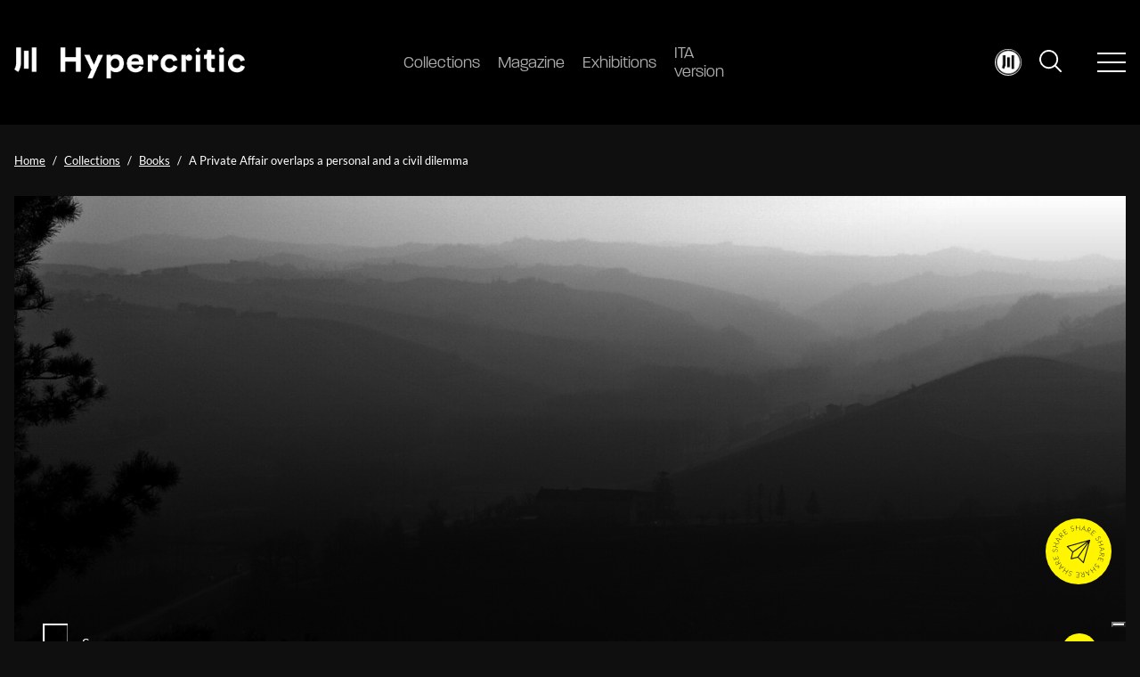

--- FILE ---
content_type: text/html; charset=UTF-8
request_url: https://hypercritic.org/collection/beppe-fenoglio-private-affair-review
body_size: 29766
content:
<!DOCTYPE html>
<html lang="en-US" class="no-js no-svg">
<head>
    <!-- Google Tag Manager -->
    <script>(function(w,d,s,l,i){w[l]=w[l]||[];w[l].push({'gtm.start':
    new Date().getTime(),event:'gtm.js'});var f=d.getElementsByTagName(s)[0],
    j=d.createElement(s),dl=l!='dataLayer'?'&l='+l:'';j.async=true;j.src=
    'https://www.googletagmanager.com/gtm.js?id='+i+dl;f.parentNode.insertBefore(j,f);
    })(window,document,'script','dataLayer','GTM-KBD79WDW');</script>
    <!-- End Google Tag Manager -->
    <meta charset="UTF-8">
    <link rel="alternate" type="application/rss+xml" href="https://hypercritic.org/feed">
    <meta name="robots" content="max-image-preview:large">
    <meta name="viewport" content="width=device-width, initial-scale=1">
    <link rel="profile" href="http://gmpg.org/xfn/11">

    <meta name='robots' content='index, follow, max-image-preview:large, max-snippet:-1, max-video-preview:-1' />
	<style>img:is([sizes="auto" i], [sizes^="auto," i]) { contain-intrinsic-size: 3000px 1500px }</style>
	
	<!-- This site is optimized with the Yoast SEO Premium plugin v25.3 (Yoast SEO v25.3) - https://yoast.com/wordpress/plugins/seo/ -->
	<title>A Private Affair overlaps a personal and a civil dilemma - Hypercritic</title>
<link crossorigin data-rocket-preconnect href="https://embeds.iubenda.com" rel="preconnect">
<link crossorigin data-rocket-preconnect href="https://www.googletagmanager.com" rel="preconnect">
<link crossorigin data-rocket-preconnect href="https://cdn.jsdelivr.net" rel="preconnect"><link rel="preload" data-rocket-preload as="image" href="https://hypercritic.org/wp-content/uploads/2022/04/8355440980_92cab5535d_o-scaled-1.jpg" fetchpriority="high">
<link rel='preconnect' href='//fonts.gstatic.com' crossorigin />
<link rel='preconnect' href='//via.placeholder.com' />
<link rel='preconnect' href='//www.googletagmanager.com' />
<link rel='dns-prefetch' href='//fonts.gstatic.com' />
<link rel='dns-prefetch' href='//via.placeholder.com' />

	<meta name="description" content="A Private Affair succeeds in narrating the drama of the Italian Resistance in WWII, intertwining a private and story with collective history." />
	<link rel="canonical" href="https://hypercritic.org/collection/beppe-fenoglio-private-affair-review" />
	<meta property="og:locale" content="en_US" />
	<meta property="og:type" content="article" />
	<meta property="og:title" content="A Private Affair overlaps a personal and a civil dilemma" />
	<meta property="og:description" content="A Private Affair succeeds in narrating the drama of the Italian Resistance in WWII, intertwining a private and story with collective history." />
	<meta property="og:url" content="https://hypercritic.org/collection/beppe-fenoglio-private-affair-review" />
	<meta property="og:site_name" content="Hypercritic" />
	<meta property="article:modified_time" content="2025-06-26T07:06:52+00:00" />
	<meta property="og:image" content="https://hypercritic.org/wp-content/uploads/2022/04/8355440980_92cab5535d_o-scaled-1.jpg" />
	<meta property="og:image:width" content="1920" />
	<meta property="og:image:height" content="1395" />
	<meta property="og:image:type" content="image/jpeg" />
	<meta name="twitter:card" content="summary_large_image" />
	<meta name="twitter:label1" content="Est. reading time" />
	<meta name="twitter:data1" content="3 minutes" />
	<script type="application/ld+json" class="yoast-schema-graph">{"@context":"https://schema.org","@graph":[{"@type":"WebPage","@id":"https://hypercritic.org/collection/beppe-fenoglio-private-affair-review","url":"https://hypercritic.org/collection/beppe-fenoglio-private-affair-review","name":"A Private Affair overlaps a personal and a civil dilemma - Hypercritic","isPartOf":{"@id":"https://hypercritic.org/#website"},"primaryImageOfPage":{"@id":"https://hypercritic.org/collection/beppe-fenoglio-private-affair-review#primaryimage"},"image":{"@id":"https://hypercritic.org/collection/beppe-fenoglio-private-affair-review#primaryimage"},"thumbnailUrl":"https://hypercritic.org/wp-content/uploads/2022/04/8355440980_92cab5535d_o-scaled-1.jpg","datePublished":"2020-09-22T02:37:00+00:00","dateModified":"2025-06-26T07:06:52+00:00","description":"A Private Affair succeeds in narrating the drama of the Italian Resistance in WWII, intertwining a private and story with collective history.","breadcrumb":{"@id":"https://hypercritic.org/collection/beppe-fenoglio-private-affair-review#breadcrumb"},"inLanguage":"en-US","potentialAction":[{"@type":"ReadAction","target":["https://hypercritic.org/collection/beppe-fenoglio-private-affair-review"]}]},{"@type":"ImageObject","inLanguage":"en-US","@id":"https://hypercritic.org/collection/beppe-fenoglio-private-affair-review#primaryimage","url":"https://hypercritic.org/wp-content/uploads/2022/04/8355440980_92cab5535d_o-scaled-1.jpg","contentUrl":"https://hypercritic.org/wp-content/uploads/2022/04/8355440980_92cab5535d_o-scaled-1.jpg","width":1920,"height":1395,"caption":"Image courtesy of Paul Barker Hemings via Flickr / CC BY-SA 2.0"},{"@type":"BreadcrumbList","@id":"https://hypercritic.org/collection/beppe-fenoglio-private-affair-review#breadcrumb","itemListElement":[{"@type":"ListItem","position":1,"name":"Home","item":"https://hypercritic.org/"},{"@type":"ListItem","position":2,"name":"Collections","item":"https://hypercritic.org/collection"},{"@type":"ListItem","position":3,"name":"A Private Affair overlaps a personal and a civil dilemma"}]},{"@type":"WebSite","@id":"https://hypercritic.org/#website","url":"https://hypercritic.org/","name":"Hypercritic","description":"The Atlas of the Arts","potentialAction":[{"@type":"SearchAction","target":{"@type":"EntryPoint","urlTemplate":"https://hypercritic.org/?s={search_term_string}"},"query-input":{"@type":"PropertyValueSpecification","valueRequired":true,"valueName":"search_term_string"}}],"inLanguage":"en-US"}]}</script>
	<!-- / Yoast SEO Premium plugin. -->


<link rel='dns-prefetch' href='//cdnjs.cloudflare.com' />
<link rel='dns-prefetch' href='//cdn.jsdelivr.net' />
<link rel='dns-prefetch' href='//use.typekit.net' />

<style id='wp-emoji-styles-inline-css' type='text/css'>

	img.wp-smiley, img.emoji {
		display: inline !important;
		border: none !important;
		box-shadow: none !important;
		height: 1em !important;
		width: 1em !important;
		margin: 0 0.07em !important;
		vertical-align: -0.1em !important;
		background: none !important;
		padding: 0 !important;
	}
</style>
<link rel='stylesheet' id='wp-block-library-css' href='https://hypercritic.org/wp-includes/css/dist/block-library/style.min.css?ver=6.8.1' type='text/css' media='all' />
<style id='classic-theme-styles-inline-css' type='text/css'>
/*! This file is auto-generated */
.wp-block-button__link{color:#fff;background-color:#32373c;border-radius:9999px;box-shadow:none;text-decoration:none;padding:calc(.667em + 2px) calc(1.333em + 2px);font-size:1.125em}.wp-block-file__button{background:#32373c;color:#fff;text-decoration:none}
</style>
<style id='global-styles-inline-css' type='text/css'>
:root{--wp--preset--aspect-ratio--square: 1;--wp--preset--aspect-ratio--4-3: 4/3;--wp--preset--aspect-ratio--3-4: 3/4;--wp--preset--aspect-ratio--3-2: 3/2;--wp--preset--aspect-ratio--2-3: 2/3;--wp--preset--aspect-ratio--16-9: 16/9;--wp--preset--aspect-ratio--9-16: 9/16;--wp--preset--color--black: #000000;--wp--preset--color--cyan-bluish-gray: #abb8c3;--wp--preset--color--white: #ffffff;--wp--preset--color--pale-pink: #f78da7;--wp--preset--color--vivid-red: #cf2e2e;--wp--preset--color--luminous-vivid-orange: #ff6900;--wp--preset--color--luminous-vivid-amber: #fcb900;--wp--preset--color--light-green-cyan: #7bdcb5;--wp--preset--color--vivid-green-cyan: #00d084;--wp--preset--color--pale-cyan-blue: #8ed1fc;--wp--preset--color--vivid-cyan-blue: #0693e3;--wp--preset--color--vivid-purple: #9b51e0;--wp--preset--gradient--vivid-cyan-blue-to-vivid-purple: linear-gradient(135deg,rgba(6,147,227,1) 0%,rgb(155,81,224) 100%);--wp--preset--gradient--light-green-cyan-to-vivid-green-cyan: linear-gradient(135deg,rgb(122,220,180) 0%,rgb(0,208,130) 100%);--wp--preset--gradient--luminous-vivid-amber-to-luminous-vivid-orange: linear-gradient(135deg,rgba(252,185,0,1) 0%,rgba(255,105,0,1) 100%);--wp--preset--gradient--luminous-vivid-orange-to-vivid-red: linear-gradient(135deg,rgba(255,105,0,1) 0%,rgb(207,46,46) 100%);--wp--preset--gradient--very-light-gray-to-cyan-bluish-gray: linear-gradient(135deg,rgb(238,238,238) 0%,rgb(169,184,195) 100%);--wp--preset--gradient--cool-to-warm-spectrum: linear-gradient(135deg,rgb(74,234,220) 0%,rgb(151,120,209) 20%,rgb(207,42,186) 40%,rgb(238,44,130) 60%,rgb(251,105,98) 80%,rgb(254,248,76) 100%);--wp--preset--gradient--blush-light-purple: linear-gradient(135deg,rgb(255,206,236) 0%,rgb(152,150,240) 100%);--wp--preset--gradient--blush-bordeaux: linear-gradient(135deg,rgb(254,205,165) 0%,rgb(254,45,45) 50%,rgb(107,0,62) 100%);--wp--preset--gradient--luminous-dusk: linear-gradient(135deg,rgb(255,203,112) 0%,rgb(199,81,192) 50%,rgb(65,88,208) 100%);--wp--preset--gradient--pale-ocean: linear-gradient(135deg,rgb(255,245,203) 0%,rgb(182,227,212) 50%,rgb(51,167,181) 100%);--wp--preset--gradient--electric-grass: linear-gradient(135deg,rgb(202,248,128) 0%,rgb(113,206,126) 100%);--wp--preset--gradient--midnight: linear-gradient(135deg,rgb(2,3,129) 0%,rgb(40,116,252) 100%);--wp--preset--font-size--small: 13px;--wp--preset--font-size--medium: 20px;--wp--preset--font-size--large: 36px;--wp--preset--font-size--x-large: 42px;--wp--preset--spacing--20: 0.44rem;--wp--preset--spacing--30: 0.67rem;--wp--preset--spacing--40: 1rem;--wp--preset--spacing--50: 1.5rem;--wp--preset--spacing--60: 2.25rem;--wp--preset--spacing--70: 3.38rem;--wp--preset--spacing--80: 5.06rem;--wp--preset--shadow--natural: 6px 6px 9px rgba(0, 0, 0, 0.2);--wp--preset--shadow--deep: 12px 12px 50px rgba(0, 0, 0, 0.4);--wp--preset--shadow--sharp: 6px 6px 0px rgba(0, 0, 0, 0.2);--wp--preset--shadow--outlined: 6px 6px 0px -3px rgba(255, 255, 255, 1), 6px 6px rgba(0, 0, 0, 1);--wp--preset--shadow--crisp: 6px 6px 0px rgba(0, 0, 0, 1);}:where(.is-layout-flex){gap: 0.5em;}:where(.is-layout-grid){gap: 0.5em;}body .is-layout-flex{display: flex;}.is-layout-flex{flex-wrap: wrap;align-items: center;}.is-layout-flex > :is(*, div){margin: 0;}body .is-layout-grid{display: grid;}.is-layout-grid > :is(*, div){margin: 0;}:where(.wp-block-columns.is-layout-flex){gap: 2em;}:where(.wp-block-columns.is-layout-grid){gap: 2em;}:where(.wp-block-post-template.is-layout-flex){gap: 1.25em;}:where(.wp-block-post-template.is-layout-grid){gap: 1.25em;}.has-black-color{color: var(--wp--preset--color--black) !important;}.has-cyan-bluish-gray-color{color: var(--wp--preset--color--cyan-bluish-gray) !important;}.has-white-color{color: var(--wp--preset--color--white) !important;}.has-pale-pink-color{color: var(--wp--preset--color--pale-pink) !important;}.has-vivid-red-color{color: var(--wp--preset--color--vivid-red) !important;}.has-luminous-vivid-orange-color{color: var(--wp--preset--color--luminous-vivid-orange) !important;}.has-luminous-vivid-amber-color{color: var(--wp--preset--color--luminous-vivid-amber) !important;}.has-light-green-cyan-color{color: var(--wp--preset--color--light-green-cyan) !important;}.has-vivid-green-cyan-color{color: var(--wp--preset--color--vivid-green-cyan) !important;}.has-pale-cyan-blue-color{color: var(--wp--preset--color--pale-cyan-blue) !important;}.has-vivid-cyan-blue-color{color: var(--wp--preset--color--vivid-cyan-blue) !important;}.has-vivid-purple-color{color: var(--wp--preset--color--vivid-purple) !important;}.has-black-background-color{background-color: var(--wp--preset--color--black) !important;}.has-cyan-bluish-gray-background-color{background-color: var(--wp--preset--color--cyan-bluish-gray) !important;}.has-white-background-color{background-color: var(--wp--preset--color--white) !important;}.has-pale-pink-background-color{background-color: var(--wp--preset--color--pale-pink) !important;}.has-vivid-red-background-color{background-color: var(--wp--preset--color--vivid-red) !important;}.has-luminous-vivid-orange-background-color{background-color: var(--wp--preset--color--luminous-vivid-orange) !important;}.has-luminous-vivid-amber-background-color{background-color: var(--wp--preset--color--luminous-vivid-amber) !important;}.has-light-green-cyan-background-color{background-color: var(--wp--preset--color--light-green-cyan) !important;}.has-vivid-green-cyan-background-color{background-color: var(--wp--preset--color--vivid-green-cyan) !important;}.has-pale-cyan-blue-background-color{background-color: var(--wp--preset--color--pale-cyan-blue) !important;}.has-vivid-cyan-blue-background-color{background-color: var(--wp--preset--color--vivid-cyan-blue) !important;}.has-vivid-purple-background-color{background-color: var(--wp--preset--color--vivid-purple) !important;}.has-black-border-color{border-color: var(--wp--preset--color--black) !important;}.has-cyan-bluish-gray-border-color{border-color: var(--wp--preset--color--cyan-bluish-gray) !important;}.has-white-border-color{border-color: var(--wp--preset--color--white) !important;}.has-pale-pink-border-color{border-color: var(--wp--preset--color--pale-pink) !important;}.has-vivid-red-border-color{border-color: var(--wp--preset--color--vivid-red) !important;}.has-luminous-vivid-orange-border-color{border-color: var(--wp--preset--color--luminous-vivid-orange) !important;}.has-luminous-vivid-amber-border-color{border-color: var(--wp--preset--color--luminous-vivid-amber) !important;}.has-light-green-cyan-border-color{border-color: var(--wp--preset--color--light-green-cyan) !important;}.has-vivid-green-cyan-border-color{border-color: var(--wp--preset--color--vivid-green-cyan) !important;}.has-pale-cyan-blue-border-color{border-color: var(--wp--preset--color--pale-cyan-blue) !important;}.has-vivid-cyan-blue-border-color{border-color: var(--wp--preset--color--vivid-cyan-blue) !important;}.has-vivid-purple-border-color{border-color: var(--wp--preset--color--vivid-purple) !important;}.has-vivid-cyan-blue-to-vivid-purple-gradient-background{background: var(--wp--preset--gradient--vivid-cyan-blue-to-vivid-purple) !important;}.has-light-green-cyan-to-vivid-green-cyan-gradient-background{background: var(--wp--preset--gradient--light-green-cyan-to-vivid-green-cyan) !important;}.has-luminous-vivid-amber-to-luminous-vivid-orange-gradient-background{background: var(--wp--preset--gradient--luminous-vivid-amber-to-luminous-vivid-orange) !important;}.has-luminous-vivid-orange-to-vivid-red-gradient-background{background: var(--wp--preset--gradient--luminous-vivid-orange-to-vivid-red) !important;}.has-very-light-gray-to-cyan-bluish-gray-gradient-background{background: var(--wp--preset--gradient--very-light-gray-to-cyan-bluish-gray) !important;}.has-cool-to-warm-spectrum-gradient-background{background: var(--wp--preset--gradient--cool-to-warm-spectrum) !important;}.has-blush-light-purple-gradient-background{background: var(--wp--preset--gradient--blush-light-purple) !important;}.has-blush-bordeaux-gradient-background{background: var(--wp--preset--gradient--blush-bordeaux) !important;}.has-luminous-dusk-gradient-background{background: var(--wp--preset--gradient--luminous-dusk) !important;}.has-pale-ocean-gradient-background{background: var(--wp--preset--gradient--pale-ocean) !important;}.has-electric-grass-gradient-background{background: var(--wp--preset--gradient--electric-grass) !important;}.has-midnight-gradient-background{background: var(--wp--preset--gradient--midnight) !important;}.has-small-font-size{font-size: var(--wp--preset--font-size--small) !important;}.has-medium-font-size{font-size: var(--wp--preset--font-size--medium) !important;}.has-large-font-size{font-size: var(--wp--preset--font-size--large) !important;}.has-x-large-font-size{font-size: var(--wp--preset--font-size--x-large) !important;}
:where(.wp-block-post-template.is-layout-flex){gap: 1.25em;}:where(.wp-block-post-template.is-layout-grid){gap: 1.25em;}
:where(.wp-block-columns.is-layout-flex){gap: 2em;}:where(.wp-block-columns.is-layout-grid){gap: 2em;}
:root :where(.wp-block-pullquote){font-size: 1.5em;line-height: 1.6;}
</style>
<link data-minify="1" rel='stylesheet' id='trp-frontend-css' href='https://hypercritic.org/wp-content/cache/min/1/wp-content/plugins/transposer/css/frontend-style.css?ver=1764765138' type='text/css' media='all' />
<link data-minify="1" rel='stylesheet' id='paralucent-css' href='https://hypercritic.org/wp-content/cache/min/1/zlf8mny.css?ver=1764765138' type='text/css' media='all' />
<link data-minify="1" rel='stylesheet' id='slick-css' href='https://hypercritic.org/wp-content/cache/min/1/ajax/libs/slick-carousel/1.8.1/slick.min.css?ver=1764765139' type='text/css' media='all' />
<link data-minify="1" rel='stylesheet' id='select2-css' href='https://hypercritic.org/wp-content/cache/min/1/npm/select2@4.1.0-rc.0/dist/css/select2.min.css?ver=1764765139' type='text/css' media='all' />
<link data-minify="1" rel='stylesheet' id='fancyapp-css' href='https://hypercritic.org/wp-content/cache/min/1/npm/@fancyapps/ui@4.0/dist/fancybox.css?ver=1764765139' type='text/css' media='all' />
<link data-minify="1" rel='stylesheet' id='aos-css' href='https://hypercritic.org/wp-content/cache/min/1/wp-content/themes/editwebtheme/assets/css/aos.css?ver=1764765139' type='text/css' media='all' />
<link data-minify="1" rel='stylesheet' id='main-css-css' href='https://hypercritic.org/wp-content/cache/min/1/wp-content/themes/editwebtheme/assets/css/style.css?ver=1764765139' type='text/css' media='all' />
<script type="text/javascript" id="jquery-core-js-extra">
/* <![CDATA[ */
var hyper_data = {"data":{"Complexity":"3","Characters":"5","Structure":"4","Vividness":"4","Intensity":"5","Accessibility":"4","World":"4","Aesthetic":"5","Imagination":"3","Impact":"5"}};
/* ]]> */
</script>
<script type="text/javascript" src="https://hypercritic.org/wp-includes/js/jquery/jquery.min.js?ver=3.7.1" id="jquery-core-js"></script>
<script type="text/javascript" src="https://hypercritic.org/wp-includes/js/jquery/jquery-migrate.min.js?ver=3.4.1" id="jquery-migrate-js"></script>
<link rel="https://api.w.org/" href="https://hypercritic.org/wp-json/" /><link rel="alternate" title="JSON" type="application/json" href="https://hypercritic.org/wp-json/wp/v2/collection/694" /><link rel="EditURI" type="application/rsd+xml" title="RSD" href="https://hypercritic.org/xmlrpc.php?rsd" />
<meta name="generator" content="WordPress 6.8.1" />
<link rel='shortlink' href='https://hypercritic.org/?p=694' />
<link rel="alternate" title="oEmbed (JSON)" type="application/json+oembed" href="https://hypercritic.org/wp-json/oembed/1.0/embed?url=https%3A%2F%2Fhypercritic.org%2Fcollection%2Fbeppe-fenoglio-private-affair-review" />
<link rel="alternate" title="oEmbed (XML)" type="text/xml+oembed" href="https://hypercritic.org/wp-json/oembed/1.0/embed?url=https%3A%2F%2Fhypercritic.org%2Fcollection%2Fbeppe-fenoglio-private-affair-review&#038;format=xml" />
<style id='swis-font-css'>
@font-face{font-family:'Lato';font-style:normal;font-weight:300;font-display:swap;src:url(https://fonts.gstatic.com/s/lato/v24/S6u9w4BMUTPHh7USew8.ttf) format('truetype')}@font-face{font-family:'Lato';font-style:normal;font-weight:400;font-display:swap;src:url(https://fonts.gstatic.com/s/lato/v24/S6uyw4BMUTPHvxk.ttf) format('truetype')}@font-face{font-family:'Lato';font-style:normal;font-weight:700;font-display:swap;src:url(https://fonts.gstatic.com/s/lato/v24/S6u9w4BMUTPHh6UVew8.ttf) format('truetype')}
</style>
        <script type="text/javascript">
            var ajaxurl = 'https://hypercritic.org/wp-admin/admin-ajax.php';
            var ajaxnonce = '5ad5eccb07';
            var is_logged = '0';

            var urls_hyper = {
                login: 'https://hypercritic.org/login',
                aj_collection: '',
                aj_collection_create: '',
                aj_collection_save: '',
                aj_collection_edit: '',
                aj_collection_delete: '',
                aj_collection_remove: ''
            }
        </script>
        <meta name="csrf-token" content="adb2153a2b" /><style type="text/css">.blue-message {
background: none repeat scroll 0 0 #3399ff;
    color: #ffffff;
    text-shadow: none;
    font-size: 16px;
    line-height: 24px;
    padding: 10px;
} 
.green-message {
background: none repeat scroll 0 0 #8cc14c;
    color: #ffffff;
    text-shadow: none;
    font-size: 16px;
    line-height: 24px;
    padding: 10px;
} 
.orange-message {
background: none repeat scroll 0 0 #faa732;
    color: #ffffff;
    text-shadow: none;
    font-size: 16px;
    line-height: 24px;
    padding: 10px;
} 
.red-message {
background: none repeat scroll 0 0 #da4d31;
    color: #ffffff;
    text-shadow: none;
    font-size: 16px;
    line-height: 24px;
    padding: 10px;
} 
.grey-message {
background: none repeat scroll 0 0 #53555c;
    color: #ffffff;
    text-shadow: none;
    font-size: 16px;
    line-height: 24px;
    padding: 10px;
} 
.left-block {
background: none repeat scroll 0 0px, radial-gradient(ellipse at center center, #ffffff 0%, #f2f2f2 100%) repeat scroll 0 0 rgba(0, 0, 0, 0);
    color: #8b8e97;
    padding: 10px;
    margin: 10px;
    float: left;
} 
.right-block {
background: none repeat scroll 0 0px, radial-gradient(ellipse at center center, #ffffff 0%, #f2f2f2 100%) repeat scroll 0 0 rgba(0, 0, 0, 0);
    color: #8b8e97;
    padding: 10px;
    margin: 10px;
    float: right;
} 
.blockquotes {
background: none;
    border-left: 5px solid #f1f1f1;
    color: #8B8E97;
    font-size: 16px;
    font-style: italic;
    line-height: 22px;
    padding-left: 15px;
    padding: 10px;
    width: 60%;
    float: left;
} 
</style><link rel="icon" href="https://hypercritic.org/wp-content/uploads/2022/10/favicon_hypercritic.png" sizes="32x32" />
<link rel="icon" href="https://hypercritic.org/wp-content/uploads/2022/10/favicon_hypercritic.png" sizes="192x192" />
<link rel="apple-touch-icon" href="https://hypercritic.org/wp-content/uploads/2022/10/favicon_hypercritic.png" />
<meta name="msapplication-TileImage" content="https://hypercritic.org/wp-content/uploads/2022/10/favicon_hypercritic.png" />
		<style type="text/css" id="wp-custom-css">
			/* continua a leggere tradotto */
.slider-homepage__content a.var-color-hl {
  font-size: 0px !important; 
}

.slider-homepage__content a.var-color-hl::after {
  content: "Continue reading" !important; 
  font-size: 18px !important;
}


/* start cta buy a coffee */
.main .btn-secondary {
    background-color: #fff;
}
/* end cta buy a coffee */

#iubenda_policy .iub_content {
  padding: 0px 0px !important;
}

#iubenda_policy p, #iubenda_policy ul.styled li, #iubenda_policy ul li {
	margin-bottom: 1rem !important;
	font-size: 20px !important;
	line-height: 1.7 !important;
	font-weight: 300 !important;
}

#iubenda_policy h3, #iubenda_policy h4 {
	font-family: paralucent, sans-serif !important;
font-size: 20px !important;
margin-top: 2rem !important;
margin-bottom: 1rem !important;
font-weight: 400 !important;
}

#iubenda_policy h2 {
font-family: paralucent, sans-serif !important;
font-size: 30px !important;
margin-top: 3rem !important;
margin-bottom: 1rem !important;
font-weight: 400 !important;
}

.the-content .wp-caption{
	width: 100% !important;
}

.wp-block-embed-issuu{
	padding-bottom: 77.5%;
	position: relative;
}

.wp-block-advgb-summary a {
    font-family: paralucent,sans-serif;
    font-size: 20px;
    color: var(--hl-color) !important;
}

#editor ul.advgb-toc li.toc-level-1, ul.advgb-toc li.toc-level-1 {
    margin-left: 20px;
    margin-bottom: 0rem;
    list-style: disclosure-closed;
    padding-left: 1rem;
}

#editor ul.advgb-toc, ul.advgb-toc {
    padding-left: 2rem;
    margin-top: 2rem;
}

.wp-block-image img{
	height:auto !important;
}

#editor ul.advgb-toc li.toc-level-2, ul.advgb-toc li.toc-level-2 {
	margin-left: 54px !important;
	margin-bottom: 0px !important;
}

.wp-block-heading::before {
  content: "";
  display: block;
  height: 130px;
  margin-top: -130px;
}

.room-layout h3::before {
  content: "";
  display: block;
  height: 30px;
  margin-top: -30px;
}

ul.advgb-toc li.toc-level-1, body ul.advgb-toc li.toc-level-1{
	padding:0;
	margin:0;
}
ul.advgb-toc li.toc-level-1, body ul.advgb-toc li.toc-level-1 a{
	font-size:1.2rem;
}

.contact-button {
  background-color: #FFFFFF !important;
  color: #000000 !important;
  padding: 10px 20px;
  text-align: center;
  border-radius: 5px;
  text-decoration: none;
  font-size: 16px;
  transition: background-color 0.3s, color 0.3s; 
}

.contact-button:hover {
  background-color: #FFF500 !important;
  color: #000000 !important;
}


.wp-block-advgb-summary .toc-level-1 a {
  font-size: 1.3rem;
  font-weight: 400; 
  margin-bottom: 0.4rem;
}


.wp-block-advgb-summary .toc-level-2 a {
  font-size: 1.1rem;
  margin-left: 1rem;
  margin-bottom: 0.25rem;
  font-weight: 400;
}

.wp-block-list li {
  line-height: 1.4 !important;        
  margin-bottom: 0.3rem !important;
}


/* --- Dark Table Style --- */
table.black-table {
  width: 100%;
  border-collapse: separate;      /* consente il border‑radius */
  border-spacing: 0;              /* niente spazi fra celle */
  background: #000;               /* nero pieno */
  border-radius: 8px;             /* smussa gli angoli esterni */
  overflow: hidden;               /* mantiene gli angoli arrotondati su mobile */
  box-shadow: 0 2px 8px rgba(0,0,0,0.3);
  font-family: "Helvetica Neue", Arial, sans-serif;
}

/* celle */
.black-table th,
.black-table td {
  padding: 14px 18px;
  border: 1px solid #222;         /* grigio molto scuro */
  color: #fff;                    /* testo bianco */
}

/* intestazioni */
.black-table th {
  background: #111;               /* differenza cromatica minima */
  font-weight: 600;
  text-transform: uppercase;
  letter-spacing: 0.5px;
}

/* righe alternate (opzionale) */
.black-table tr:nth-child(even) td {
  background: #141414;
}

/* hover row highlight (opzionale) */
.black-table tr:hover td {
  background: #1b1b1b;
}

/* responsive overflow su mobile */
@media (max-width: 768px) {
  .black-table {
    display: block;
    overflow-x: auto;
    white-space: nowrap;
  }
}

.menu__item .menu__link strong {
	font-size: 16px;
}

@media only screen and (min-width: 768px) {
.header .menu__item .menu__link {
	font-size: 18px;
}
}


    /* Nascondi Lang nel menu mobile */
    .show--mobile p.text.p--small.m-0.mb-05 {
        display: none !important;
    }


/* Nascondi bottone iubenda su mobile */
@media (max-width: 768px) {
   button.iubenda-tp-btn:not(.iubenda-floatable-tb-btn)[data-tp-float][data-tp-float=bottom-right] {
			display: none !important;
    }
	
	button.iubenda-tp-btn:not(.iubenda-floatable-tb-btn)[data-tp-icon=data-tp-icon] {
		background-size: 25px !important;
	}
	
.menu-secondary__content {
    overflow-y: scroll !important;
    height: 500px !important;
	}
}		</style>
		    <style id="rocket-lazyrender-inline-css">[data-wpr-lazyrender] {content-visibility: auto;}</style><meta name="generator" content="WP Rocket 3.19.0.1" data-wpr-features="wpr_minify_js wpr_preconnect_external_domains wpr_automatic_lazy_rendering wpr_oci wpr_minify_css wpr_preload_links wpr_desktop" /></head>

<body class="wp-singular collection-template-default single single-collection postid-694 wp-theme-editwebtheme" data-theme="dark">
    <!-- Google Tag Manager (noscript) -->
    <noscript><iframe src="https://www.googletagmanager.com/ns.html?id=GTM-KBD79WDW"
    height="0" width="0" style="display:none;visibility:hidden"></iframe></noscript>
    <!-- End Google Tag Manager (noscript) -->
<div  class="progress-container">
    <div  class="progress-container__bar" data-progress-bar></div>
</div>

<div  class="fixed header w-100 bg-black">
    <div  class="container--fluid">
        <div  class="row justify-content-between align-items-center header__content">
            <div class="grid1/3 grid1/4--tablet grid2/3--mobile">
                <a class="decoration-none" href="https://hypercritic.org">
                    <img src="https://hypercritic.org/wp-content/themes/editwebtheme/assets/img/logo.png"
                         class="header__logo block" alt="Hypercritic logo" height="35" width="250">
                </a>
            </div>
            <div class="grid1/3 grid1/2--tablet hidden--mobile">
                                <ul class="flex w-100 m-0 menu">
                                    <li class="menu__item ">
                                                    <a class="menu__link decoration-none" href="https://hypercritic.org/collection" aria-label="Collections">
                                                                <img src="https://hypercritic.org/wp-content/uploads/2022/10/gallery.png" class="show--mobile menu__image" alt="" width="24" height="24">
                                Collections                            </a>
                                                </li>
                                        <li class="menu__item ">
                                                    <a class="menu__link decoration-none" href="https://hypercritic.org/archive-posts" aria-label="Magazine">
                                                                <img src="https://hypercritic.org/wp-content/uploads/2022/10/newspaper-folded.png" class="show--mobile menu__image" alt="" width="24" height="24">
                                Magazine                            </a>
                                                </li>
                                        <li class="menu__item ">
                                                    <a class="menu__link decoration-none" href="https://hypercritic.org/exhibition" aria-label="Exhibitions">
                                                                <img src="https://hypercritic.org/wp-content/uploads/2022/10/paint.png" class="show--mobile menu__image" alt="" width="24" height="24">
                                Exhibitions                            </a>
                                                </li>
                                        <li class="menu__item ">
                                                    <a class="menu__link decoration-none" href="https://it.hypercritic.org" aria-label="ITA version">
                                                                <img src="https://hypercritic.org/wp-content/uploads/2025/08/Circle-LOGO.webp" class="show--mobile menu__image" alt="Logo Hypercritic.org | Atlas of the Arts" width="24" height="24">
                                ITA version                            </a>
                                                </li>
                                    </ul>
                            </div>
            <div class="grid1/3 grid1/4--tablet grid1/3--mobile">
                <div class="flex w-100 justify-content-end align-items-center">
                                            <div class="hidden--tablet">
                            <a href="https://hypercritic.org/profile">
                                <div class="relative user-icon">
                                    <img src="https://hypercritic.org/wp-content/themes/editwebtheme/assets/img/icone/user.jpg" width="30"
                                         class="block absolute w-100 h-100 cover" alt="user icon">
                                </div>
                            </a>
                        </div>
                                            <div class="hidden--mobile flex w-100 justify-content-end align-items-center" style="flex: 0 0">
                        
<div class="cursor-pointer searchform" data-open-search>
    <img src="https://hypercritic.org/wp-content/themes/editwebtheme/assets/img/icone/cerca.svg" class="searchform-lens" alt="search icon">
    <img src="https://hypercritic.org/wp-content/themes/editwebtheme/assets/img/icone/close.svg" class="searchform-close" alt="search icon">
</div>

<div class="searchform-bar">
    <div  class="container">
        <form role="search" method="get" class="search-form" action="https://hypercritic.org/">
            <div class="input-group flex w-100">
                <input type="search" id="id_form" name="s" class="form-control" placeholder="Search for:" autocomplete="off">
                <div class="input-group-append">
                    <button class="search-submit" type="submit">
                        <svg xmlns="http://www.w3.org/2000/svg" width="30.97" height="30.969" viewBox="0 0 30.97 30.969">
                            <g id="c3LnpW.tif" transform="translate(-165.12 -41.262)">
                                <g id="Raggruppa_75" data-name="Raggruppa 75" transform="translate(165.12 41.262)">
                                    <path id="Tracciato_26" data-name="Tracciato 26" d="M179.3,41.347a7.836,7.836,0,0,0,1.14.172,12.912,12.912,0,0,1,7.558,4.163,12.582,12.582,0,0,1,3.256,6.984,12.781,12.781,0,0,1-2.544,9.647c-.389.518-.389.518.066.973q3.474,3.474,6.949,6.946a1.2,1.2,0,0,1,.388,1.3,1.137,1.137,0,0,1-1.77.548,3.16,3.16,0,0,1-.312-.285q-3.571-3.569-7.136-7.144c-.163-.164-.258-.167-.434-.026a12.557,12.557,0,0,1-5.523,2.608A12.725,12.725,0,0,1,170.6,64.988a12.894,12.894,0,0,1-5.131-7.905,8.6,8.6,0,0,1-.2-1.4c0-.049,0-.1-.06-.123v-2.3a4.014,4.014,0,0,0,.172-.986,12.957,12.957,0,0,1,5-8.25,12.736,12.736,0,0,1,5.463-2.454,8.569,8.569,0,0,0,1.282-.224ZM178.27,65.208a10.777,10.777,0,1,0-10.759-10.887A10.777,10.777,0,0,0,178.27,65.208Z" transform="translate(-165.205 -41.347)" fill="#fff"/>
                                </g>
                            </g>
                        </svg>
                    </button>
                </div>
            </div>
        </form>
    </div>
</div>
                    </div>
                    <div  class="show--mobile">
                        
<div class="cursor-pointer searchform" data-open-search>
    <img src="https://hypercritic.org/wp-content/themes/editwebtheme/assets/img/icone/cerca.svg" class="searchform-lens" alt="search icon">
    <img src="https://hypercritic.org/wp-content/themes/editwebtheme/assets/img/icone/close.svg" class="searchform-close" alt="search icon">
</div>

<div class="searchform-bar">
    <div  class="container">
        <form role="search" method="get" class="search-form" action="https://hypercritic.org/">
            <div class="input-group flex w-100">
                <input type="search" id="id_form" name="s" class="form-control" placeholder="Search for:" autocomplete="off">
                <div class="input-group-append">
                    <button class="search-submit" type="submit">
                        <svg xmlns="http://www.w3.org/2000/svg" width="30.97" height="30.969" viewBox="0 0 30.97 30.969">
                            <g id="c3LnpW.tif" transform="translate(-165.12 -41.262)">
                                <g id="Raggruppa_75" data-name="Raggruppa 75" transform="translate(165.12 41.262)">
                                    <path id="Tracciato_26" data-name="Tracciato 26" d="M179.3,41.347a7.836,7.836,0,0,0,1.14.172,12.912,12.912,0,0,1,7.558,4.163,12.582,12.582,0,0,1,3.256,6.984,12.781,12.781,0,0,1-2.544,9.647c-.389.518-.389.518.066.973q3.474,3.474,6.949,6.946a1.2,1.2,0,0,1,.388,1.3,1.137,1.137,0,0,1-1.77.548,3.16,3.16,0,0,1-.312-.285q-3.571-3.569-7.136-7.144c-.163-.164-.258-.167-.434-.026a12.557,12.557,0,0,1-5.523,2.608A12.725,12.725,0,0,1,170.6,64.988a12.894,12.894,0,0,1-5.131-7.905,8.6,8.6,0,0,1-.2-1.4c0-.049,0-.1-.06-.123v-2.3a4.014,4.014,0,0,0,.172-.986,12.957,12.957,0,0,1,5-8.25,12.736,12.736,0,0,1,5.463-2.454,8.569,8.569,0,0,0,1.282-.224ZM178.27,65.208a10.777,10.777,0,1,0-10.759-10.887A10.777,10.777,0,0,0,178.27,65.208Z" transform="translate(-165.205 -41.347)" fill="#fff"/>
                                </g>
                            </g>
                        </svg>
                    </button>
                </div>
            </div>
        </form>
    </div>
</div>
                    </div>
                    <div class="menu-hamburger relative" data-burger>
                        <div class="hamburger hamburger--squeeze absolute" type="button">
                            <span class="hamburger-box">
                                <span class="hamburger-inner"></span>
                            </span>
                        </div>
                    </div>
                </div>
            </div>
        </div>
    </div>
</div>

<div  class="fixed bg-light menu-secondary">
    <div  class="h-100 menu-secondary__content">
        <div class="show--mobile">
            <p class="text p--small m-0 mb-05">Theme</p>
            <div class="flex w-100 align-items-center justify-content-between mb-2">
                <span class="link-more mr-1" style="margin-bottom: 0">Dark</span>
                <div>
                    <label class="switch">
    <input type="checkbox" data-switch-theme>
    <div>
        <span></span>
    </div>
</label>                </div>
                <span class="link-more ml-1" style="margin-bottom: 0">Light</span>
            </div>
        </div>
        <div  class="show--mobile mb-4">
            <p class="text p--small m-0 mb-05">Lang</p>
        </div>
        <div  class="mb-3">
            <p class="text p--small m-0 mb-05">My Account</p>
            <ul class="p-0 m-0" style="list-style: none;">
                <li class="mb-05">
                    <a href="https://hypercritic.org/login" class="link-more">
                        Login                    </a>
                </li>
            </ul>
        </div>
                    <div  class="mb-2">
                <p class="text p--small m-0 mb-05">About</p>
                                    <ul class="p-0 m-0" style="list-style: none;">
                                                    <li class="mb-05"><a href="/about" target=""
                                                 class="link-more">The Hypercritic Project</a>
                            </li>
                                                        <li class="mb-05"><a href="https://hypercritic.org/about/hypercritic-for-businesses/" target=""
                                                 class="link-more">Hypercritic for Companies</a>
                            </li>
                                                        <li class="mb-05"><a href="https://hypercritic.org/hypercritic-press-review-media-coverage-works/" target=""
                                                 class="link-more">Media coverage of Hypercritic’s work</a>
                            </li>
                                                        <li class="mb-05"><a href="/the-hypercritics" target=""
                                                 class="link-more">Meet the Hypercritics</a>
                            </li>
                                                </ul>
                                </div>
                        <div  class="mb-2">
                <p class="text p--small m-0 mb-05">Collections</p>
                                    <ul class="p-0 m-0" style="list-style: none;">
                                                    <li class="mb-05"><a href="/collection-category/read/" target=""
                                                 class="link-more">Read</a>
                            </li>
                                                        <li class="mb-05"><a href="/collection-category/watch/" target=""
                                                 class="link-more">Watch</a>
                            </li>
                                                        <li class="mb-05"><a href="/collection-category/play/" target=""
                                                 class="link-more">Play</a>
                            </li>
                                                        <li class="mb-05"><a href="/collection-category/experience/" target=""
                                                 class="link-more">Experience</a>
                            </li>
                                                </ul>
                                </div>
                        <div  class="mb-2">
                <p class="text p--small m-0 mb-05">Contact</p>
                                    <ul class="p-0 m-0" style="list-style: none;">
                                                    <li class="mb-05"><a href="mailto:info@hypercritic.org" target=""
                                                 class="link-more">Write To Us</a>
                            </li>
                                                </ul>
                                </div>
                    <div  class="hidden">
            <!--<div class="pb-1 border-bottom mb-2">
                
<h4 class="title-h4 black m-0 mb-2 font-title">Don’t miss a thing</h4>
<div class="newsletter relative">
    <input type="email" class="newsletter__input w-100" placeholder="Email address">
    <div class="absolute newsletter__submit">
        <button type="submit" class="cursor-pointer">
            <img src="https://hypercritic.org/wp-content/themes/editwebtheme/assets/img/icone/arrow-newsletter.svg" width="30" class="block">
        </button>
    </div>
</div>



            </div>-->
            <div class="mb-3">
                <a href="https://www.getrevue.co/profile/hypercritic" class="btn btn-primary"
                   target="_blank">Subscribe to our newsletter</a>
            </div>
        </div>
        <a href="https://ko-fi.com/hypercritic" class="btn btn-secondary inline-block mb-2"
           target="_blank"><strong>Buy a &#9749 for Hypercritic</strong>
        </a>
        <div  class="mb-1--mobile">
            <div class="mb-3">
                <p class="text small m-0 mb-1 show--mobile">Follow us</p>
                
<div class="flex flex-wrap align-items-center social-list-footer justify-content-start">
            <a href="https://www.instagram.com/hypercritic.ig/" target="_blank">
            <img src="https://hypercritic.org/wp-content/themes/editwebtheme/assets/img/social/social-ig.svg" class="mr-1 mb-1" width="30" alt="Instagram logo">
        </a>
                    <a href="https://www.facebook.com/hypercriticFB" target="_blank">
            <img src="https://hypercritic.org/wp-content/themes/editwebtheme/assets/img/social/social-fb.svg" class="mr-1 mb-1" width="30" alt="Facebook logo">
        </a>
                    <a href="https://www.linkedin.com/company/hypercritic" target="_blank">
            <img src="https://hypercritic.org/wp-content/themes/editwebtheme/assets/img/social/social-in.svg" class="mr-1 mb-1" width="30" alt="Linkedin logo">
        </a>
                    <a href="https://twitter.com/HypercriticTW" target="_blank">
            <img src="https://hypercritic.org/wp-content/themes/editwebtheme/assets/img/social/social-x.svg" class="mr-1 mb-1" width="30" alt="Twitter logo">
        </a>
                    <a href="https://www.tiktok.com/@hypercritictok?_t=8nvv1u88KWG&_r=1" target="_blank">
            <img src="https://hypercritic.org/wp-content/themes/editwebtheme/assets/img/social/social-tiktok.svg" class="mr-1 mb-1" width="30" alt="Tiktok logo">
        </a>
        
</div>            </div>
            <p class="text small m-0 mb-1">Supported by</p>
            <div class="flex flex-wrap w-100 mb-2">
                                    <img class="logo-partners mr-1 mb-1" src="https://hypercritic.org/wp-content/uploads/2025/10/Logo-TOCC-Min_trasp.png" alt="">
                                    <img class="logo-partners mr-1 mb-1" src="https://hypercritic.org/wp-content/uploads/2025/10/logo-TCIC.png" alt="">
                                    <img class="logo-partners mr-1 mb-1" src="https://hypercritic.org/wp-content/uploads/2022/04/Immagine-30.png" alt="">
                                    <img class="logo-partners mr-1 mb-1" src="https://hypercritic.org/wp-content/uploads/2022/04/Immagine-29.png" alt="">
                            </div>
            <p class="text small m-0 mb-1">Awards</p>
            <div class="flex flex-wrap w-100 awards-list">
    <a class="" href="https://www.premioagora.it/vincitori-agora-2023/" target="_blank">
        <img class="logo-awards mr-1 mb-1" src="/wp-content/themes/editwebtheme/assets/img/awards/Agora.svg"
             alt="Premio Agorà" width="80" height="80" style="display: block">
    </a>
    <a class="inline-flex" href="https://mediastars.it/finalisti-mediastars/hypercritic-org/" target="_blank">
        <img class="logo-awards mr-1 mb-1" src="/wp-content/themes/editwebtheme/assets/img/awards/Mediastar.svg"
             alt="Premio Media Star" width="80" height="80" style="display: block">
    </a>
</div>
        </div>
        <div  class="mb-1">
            <p class="black p--xsmall m-0">
                Copyright 2022 © All rights Reserved. Iscrizione registro stampa n. cronol. 4548/2020 del 11/03/2020 RG n. 6985/2020 al Tribunale di Torino.<br>
Use of Hypercritic constitutes acceptance of our <a href="/legal-notices" class="text">Terms of Use</a>, <a href="/privacy-policy" class="text">Privacy Policy</a>, <a href="/cookie-policy" class="text">Cookie Policy</a>

<a href="#" class="iubenda-cs-preferences-link">Cookie Settings🍪</a>            </p>
        </div>
        <a href="#" class="black iubenda-cs-preferences-link block p-small decoration-none mb-3">
            Update your cookie preferences        </a>
    </div>
</div>

<div  class="fixed bg-white header--mobile w-100 show--mobile">
    <div  class="menu-mobile">
                        <ul class="flex w-100 m-0 menu">
                                    <li class="menu__item ">
                                                    <a class="menu__link decoration-none" href="https://hypercritic.org/collection" aria-label="Collections">
                                                                <img src="https://hypercritic.org/wp-content/uploads/2022/10/gallery.png" class="show--mobile menu__image" alt="" width="24" height="24">
                                Collections                            </a>
                                                </li>
                                        <li class="menu__item ">
                                                    <a class="menu__link decoration-none" href="https://hypercritic.org/archive-posts" aria-label="Magazine">
                                                                <img src="https://hypercritic.org/wp-content/uploads/2022/10/newspaper-folded.png" class="show--mobile menu__image" alt="" width="24" height="24">
                                Magazine                            </a>
                                                </li>
                                        <li class="menu__item ">
                                                    <a class="menu__link decoration-none" href="https://hypercritic.org/exhibition" aria-label="Exhibitions">
                                                                <img src="https://hypercritic.org/wp-content/uploads/2022/10/paint.png" class="show--mobile menu__image" alt="" width="24" height="24">
                                Exhibitions                            </a>
                                                </li>
                                        <li class="menu__item ">
                                                    <a class="menu__link decoration-none" href="https://it.hypercritic.org" aria-label="ITA version">
                                                                <img src="https://hypercritic.org/wp-content/uploads/2025/08/Circle-LOGO.webp" class="show--mobile menu__image" alt="Logo Hypercritic.org | Atlas of the Arts" width="24" height="24">
                                ITA version                            </a>
                                                </li>
                                    </ul>
                    </div>
</div>

    <div  class="main">
        <div  class="logo--mobile">

        </div>
            <div  class="absolute w-100 show--mobile logo--mobile py-2">
        <div  class="container">
            <div class="flex align-items-center justify-content-end">
                <div class="mr-1">
                    <script type="text/javascript">
    function open_caption() {
        var html = Mustache.render($("#template-open-caption").html());
        Notify.popupModal(html, 'popupsite');
    }
</script>

<div class="absolute caption-image">
    <div class="flex align-items-center justify-content-center cursor-pointer caption-image__button" onclick="open_caption()">
        <svg version="1.1" xmlns="http://www.w3.org/2000/svg" viewBox="0 0 350 350" xmlns:xlink="http://www.w3.org/1999/xlink" enable-background="new 0 0 350 350">
            <path d="M5,350h340V0H5V350z M25,330v-62.212h300V330H25z M179.509,247.494H60.491L120,171.253L179.509,247.494z   M176.443,211.061l33.683-32.323l74.654,69.05h-79.67L176.443,211.061z M325,96.574c-6.384,2.269-13.085,3.426-20,3.426  c-33.084,0-60-26.916-60-60c0-6.911,1.156-13.612,3.422-20H325V96.574z M25,20h202.516C225.845,26.479,225,33.166,225,40  c0,44.112,35.888,80,80,80c6.837,0,13.523-0.846,20-2.518v130.306h-10.767l-104.359-96.526l-45.801,43.951L120,138.748  l-85.109,109.04H25V20z"/>
        </svg>
    </div>
</div>

<script type="text/html" id="template-open-caption">
    <div class="open-info">
        <h3 class="title-h4 m-0 mb-1 black bold">Image Caption</h3>
        <div class="open-info__content">
            <div class="post-image container wide full-bleed hc-aspect-ratio r1-1">
<p class="post-image-title"><strong><span style="font-size: 16px;">Image courtesy of Paul Barker Hemings via Flickr / CC BY-SA 2.0</span></strong></p>
</div>
        </div>
    </div>
</script>                </div>

                <div class="cursor-pointer"
                     onclick="addCollection(event, 694, 'https://hypercritic.org/wp-content/uploads/2022/04/8355440980_92cab5535d_o-scaled-1.jpg')">
                    <svg xmlns="http://www.w3.org/2000/svg" width="29.674" height="30"
                         viewBox="0 0 29.674 50.869" class="block">
                        <path id="iconmonstr-bookmark-thin"
                              d="M5,0V50.869L19.837,38.152,34.674,50.869V0ZM7.12,2.12H32.554V46.264l-12.717-10.9L7.12,46.264Z"
                              transform="translate(-5)" fill="#fff" fill-rule="evenodd"/>
                    </svg>
                </div>

            </div>
        </div>
    </div>
    <div  class="breadcrumb py-2 hidden--mobile">
        <div  class="container">
            <ul id="" class=""><li class=""><a class="" href="https://hypercritic.org" title="Home">Home</a></li><li class=""><a class="" href="https://hypercritic.org/collection" title="Collections">Collections</a></li><li class=""><a class="" href="https://hypercritic.org/collection-category/books" title="Books">Books</a></li><li class="">A Private Affair overlaps a personal and a civil dilemma</li></ul>        </div>
    </div>
    <section  class="hero-collection mb-2 hidden--mobile" data-hero-collection>
        <div  class="container">
            <div  class="relative hero-collection__image">
                    <picture>
        <source srcset="https://hypercritic.org/wp-content/uploads/2022/04/8355440980_92cab5535d_o-scaled-1.jpg" type="image/webp">
        <img fetchpriority="high" src="https://hypercritic.org/wp-content/uploads/2022/04/8355440980_92cab5535d_o-scaled-1.jpg" class="absolute h-100 cover w-100 block" alt="A Private Affair overlaps a personal and a civil dilemma" loading="lazy" >
    </picture>
                <div  class="news-evidenza__blur w-100 h-100 absolute"></div>

                <div class="absolute flex align-items-center hero-collection__save cursor-pointer"
                     onclick="addCollection(event, 694, 'https://hypercritic.org/wp-content/uploads/2022/04/8355440980_92cab5535d_o-scaled-1.jpg')">

             <!--   <div class="absolute cursor-pointer flex align-items-center hero-collection__save "
                     onclick="addCollection(event, , '')">-->

                    <div class="cursor-pointer collection__flag "
                        data-mansory-item-id="694">
                        <svg xmlns="http://www.w3.org/2000/svg" width="29.674" height="30"
                             viewBox="0 0 29.674 50.869">
                            <path id="iconmonstr-bookmark-thin"
                                  d="M5,0V50.869L19.837,38.152,34.674,50.869V0ZM7.12,2.12H32.554V46.264l-12.717-10.9L7.12,46.264Z"
                                  transform="translate(-5)" fill="#fff" fill-rule="evenodd"/>
                    </div>

                    </svg>
                    <span class="white p-small ml-1">Save</span>
                </div>
                <script type="text/javascript">
    function open_caption() {
        var html = Mustache.render($("#template-open-caption").html());
        Notify.popupModal(html, 'popupsite');
    }
</script>

<div class="absolute caption-image">
    <div class="flex align-items-center justify-content-center cursor-pointer caption-image__button" onclick="open_caption()">
        <svg version="1.1" xmlns="http://www.w3.org/2000/svg" viewBox="0 0 350 350" xmlns:xlink="http://www.w3.org/1999/xlink" enable-background="new 0 0 350 350">
            <path d="M5,350h340V0H5V350z M25,330v-62.212h300V330H25z M179.509,247.494H60.491L120,171.253L179.509,247.494z   M176.443,211.061l33.683-32.323l74.654,69.05h-79.67L176.443,211.061z M325,96.574c-6.384,2.269-13.085,3.426-20,3.426  c-33.084,0-60-26.916-60-60c0-6.911,1.156-13.612,3.422-20H325V96.574z M25,20h202.516C225.845,26.479,225,33.166,225,40  c0,44.112,35.888,80,80,80c6.837,0,13.523-0.846,20-2.518v130.306h-10.767l-104.359-96.526l-45.801,43.951L120,138.748  l-85.109,109.04H25V20z"/>
        </svg>
    </div>
</div>

<script type="text/html" id="template-open-caption">
    <div class="open-info">
        <h3 class="title-h4 m-0 mb-1 black bold">Image Caption</h3>
        <div class="open-info__content">
            <div class="post-image container wide full-bleed hc-aspect-ratio r1-1">
<p class="post-image-title"><strong><span style="font-size: 16px;">Image courtesy of Paul Barker Hemings via Flickr / CC BY-SA 2.0</span></strong></p>
</div>
        </div>
    </div>
</script>            </div>
        </div>
    </section>
    <section  class="show--mobile">
        <div  class="relative w-100 hero-collection--mobile mb-2">
                <picture>
        <source srcset="https://hypercritic.org/wp-content/uploads/2022/04/8355440980_92cab5535d_o-scaled-1.jpg" type="image/webp">
        <img src="https://hypercritic.org/wp-content/uploads/2022/04/8355440980_92cab5535d_o-scaled-1.jpg" class="w-100 h-100 cover absolute" alt="A Private Affair overlaps a personal and a civil dilemma" loading="lazy" >
    </picture>
            <div class="news-evidenza__blur w-100 h-100 absolute"></div>
            <div  class="absolute hero-collection--mobile__title">
                <h1 class="title-h3 white m-0 mb-05">
                    A Private Affair overlaps a personal and a civil dilemma                </h1>
            </div>
        </div>
        <div  class="container">
            <div  class="breadcrumb breadcrumb--mobile mb-2">
                <ul id="" class=""><li class=""><a class="" href="https://hypercritic.org" title="Home">Home</a></li><li class=""><a class="" href="https://hypercritic.org/collection" title="Collections">Collections</a></li><li class=""><a class="" href="https://hypercritic.org/collection-category/books" title="Books">Books</a></li><li class="">A Private Affair overlaps a personal and a civil dilemma</li></ul>            </div>
            <div  class="row mb-2">

                                    <a href="https://hypercritic.org/search-moods?s=sad,thoughtful" style="display: contents">
                        <div class="grid1/4 grid1/2--mobile order2--mobile">
                            <p class="text m-0 p--small mb-1">Moods</p>
                            <div class="mood flex flex-wrap">
                                                                    <div class="mood__item">
                                        <img src="/wp-content/uploads/files/prefix_003_1.gif" class="w-100"/>
                                    </div>
                                                                        <div class="mood__item">
                                        <img src="/wp-content/uploads/files/prefix_008_1.gif" class="w-100"/>
                                    </div>
                                                                </div>
                        </div>
                    </a>
                                <div class="grid3/4  grid1/2--mobile order1--mobile">
                    <p class="text m-0 p--small mb-1 mb-2--mobile">Switches</p>
                    <a class="decoration-none" href="https://hypercritic.org/search-switches?s=little,fast,easy,clean">
                        <div class="switch">
                                                            <p class="m-0 text mb-1">
                                    <span class="">Big</span>
                                    -
                                    <span class="switch__active">Little</span>
                                </p>
                                                                <p class="m-0 text mb-1">
                                    <span class="switch__active">Fast</span>
                                    -
                                    <span class="">Slow</span>
                                </p>
                                                                <p class="m-0 text mb-1">
                                    <span class="switch__active">Easy</span>
                                    -
                                    <span class="">Hard</span>
                                </p>
                                                                <p class="m-0 text mb-1">
                                    <span class="switch__active">Clean</span>
                                    -
                                    <span class="">Dirty</span>
                                </p>
                                                        </div>
                    </a>
                </div>
            </div>
        </div>
    </section>
    <section >
        <div  class="container">
            <div  class="row mb-10 mb-2--mobile">
                <div class="col-sx pb-4">
                    <div class="mb-2">
                        <h1 class="title-h3 var-color-primary m-0 mb-05 hidden--mobile" data-title-graph>
                            <span class="data-typewriting"
                                  data-typewriting="A Private Affair overlaps a personal and a civil dilemma"></span>
                            <span class="inline-block cursor"></span>
                        </h1>
                        <div class="p--small text hidden--mobile">Posted on 22 September, 2020</div>
                    </div>
                    <script type="text/javascript">
    function open_info(id) {
        var html = Mustache.render($("#"+id).html());
        Notify.popupModal(html, 'popupsite');
    }
</script>

<div class="cursor-pointer info-hypergraph" onclick="open_info('template-open-info')">
    <svg xmlns="http://www.w3.org/2000/svg" width="28.656" height="28.656" viewBox="0 0 28.656 28.656">
        <path id="iconmonstr-info-7"
              d="M14.328,0A14.328,14.328,0,1,0,28.656,14.328,14.329,14.329,0,0,0,14.328,0ZM11.9,19.116c.673-2.136,1.949-4.695,2.174-5.342.326-.94-.252-1.356-2.078.25l-.406-.764c2.082-2.265,6.37-2.777,4.911.732-.911,2.191-1.563,3.67-1.935,4.812-.543,1.663.829.989,2.172-.252.183.3.242.4.425.739-2.983,2.839-6.294,3.09-5.263-.174Zm5.662-9.754a1.548,1.548,0,0,1-2.1-.026,1.361,1.361,0,0,1,.2-1.983,1.549,1.549,0,0,1,2.1.026A1.362,1.362,0,0,1,17.563,9.362Z"
              fill="#fff500"/>
    </svg>
</div>

<script type="text/html" id="template-open-info">
    <div class="open-info">
        <h3 class="title-h4 m-0 mb-1 black bold">Info Hypergraph</h3>
        <div class="open-info__content">
            <p dir="ltr" style="line-height: 1.38; margin-top: 0pt; margin-bottom: 0pt;"><span style="font-size: 11pt; font-family: Arial; color: #000000; background-color: transparent; font-weight: 400; font-style: normal; font-variant: normal; text-decoration: none; vertical-align: baseline; white-space: pre-wrap;">COMPLEXITY: How complex and layered the book is.</span></p>
<p dir="ltr" style="line-height: 1.38; margin-top: 0pt; margin-bottom: 0pt;"><span style="font-size: 11pt; font-family: Arial; color: #000000; background-color: transparent; font-weight: 400; font-style: normal; font-variant: normal; text-decoration: none; vertical-align: baseline; white-space: pre-wrap;">CHARACTERS: How well-designed and well-developed the characters are.</span></p>
<p dir="ltr" style="line-height: 1.38; margin-top: 0pt; margin-bottom: 0pt;"><span style="font-size: 11pt; font-family: Arial; color: #000000; background-color: transparent; font-weight: 400; font-style: normal; font-variant: normal; text-decoration: none; vertical-align: baseline; white-space: pre-wrap;">STRUCTURE: How narratively strong and carefully crafted the book is.</span></p>
<p dir="ltr" style="line-height: 1.38; margin-top: 0pt; margin-bottom: 0pt;"><span style="font-size: 11pt; font-family: Arial; color: #000000; background-color: transparent; font-weight: 400; font-style: normal; font-variant: normal; text-decoration: none; vertical-align: baseline; white-space: pre-wrap;">VIVIDNESS: How powerful and precise the images created by the book in the reader’s mind are.</span></p>
<p dir="ltr" style="line-height: 1.38; margin-top: 0pt; margin-bottom: 0pt;"><span style="font-size: 11pt; font-family: Arial; color: #000000; background-color: transparent; font-weight: 400; font-style: normal; font-variant: normal; text-decoration: none; vertical-align: baseline; white-space: pre-wrap;">INTENSITY: How immersive and emotionally intense the book is for the audience.</span></p>
<p dir="ltr" style="line-height: 1.38; margin-top: 0pt; margin-bottom: 0pt;"><span style="font-size: 11pt; font-family: Arial; color: #000000; background-color: transparent; font-weight: 400; font-style: normal; font-variant: normal; text-decoration: none; vertical-align: baseline; white-space: pre-wrap;">ACCESSIBILITY: How accessible and appealing the book is to a broad audience.</span></p>
<p dir="ltr" style="line-height: 1.38; margin-top: 0pt; margin-bottom: 0pt;"><span style="font-size: 11pt; font-family: Arial; color: #000000; background-color: transparent; font-weight: 400; font-style: normal; font-variant: normal; text-decoration: none; vertical-align: baseline; white-space: pre-wrap;">WORLD: How well-structured and developed the narrated universe is.</span></p>
<p dir="ltr" style="line-height: 1.38; margin-top: 0pt; margin-bottom: 0pt;"><span style="font-size: 11pt; font-family: Arial; color: #000000; background-color: transparent; font-weight: 400; font-style: normal; font-variant: normal; text-decoration: none; vertical-align: baseline; white-space: pre-wrap;">AESTHETIC: How sophisticated the language and the style are.</span></p>
<p dir="ltr" style="line-height: 1.38; margin-top: 0pt; margin-bottom: 0pt;"><span style="font-size: 11pt; font-family: Arial; color: #000000; background-color: transparent; font-weight: 400; font-style: normal; font-variant: normal; text-decoration: none; vertical-align: baseline; white-space: pre-wrap;">IMAGINATION: How unique, creative, and original the book is.</span></p>
<p dir="ltr" style="line-height: 1.38; margin-top: 0pt; margin-bottom: 0pt;"><span style="font-size: 11pt; font-family: Arial; color: #000000; background-color: transparent; font-weight: 400; font-style: normal; font-variant: normal; text-decoration: none; vertical-align: baseline; white-space: pre-wrap;">IMPACT: How much the book influences the reader and the following literary production. </span></p>
<span id="docs-internal-guid-6de4fa82-7fff-d0e4-95a1-b5b8b7d712d0">

</span>        </div>
    </div>
</script>
                    <div  class="hc_post_hypergraph">
                                                    <a href="https://hypercritic.org/search-by-hypergraph?hypergraph=3,5,4,4,5,4,4,5,3,5" class="flex">
                                <canvas id="hc_hypergraph" width="300" height="300"></canvas>
                            </a>
                            
                    </div>
                </div>
                <div  class="col-dx">
                    <div  class="row hidden--mobile mb-5">
                                                    <div class="grid1/4">
                                <p class="text m-0 p--small mb-1">Moods</p>
                                <a href="https://hypercritic.org/search-moods?s=sad,thoughtful">
                                    <div class="mood flex flex-wrap">

                                                                                    <div class="mood__item">
                                                <img src="/wp-content/uploads/files/prefix_003_1.gif" class="w-100"/>
                                            </div>
                                                                                        <div class="mood__item">
                                                <img src="/wp-content/uploads/files/prefix_008_1.gif" class="w-100"/>
                                            </div>
                                                                                </div>
                                </a>
                            </div>
                                                <div class="grid3/4">
                            <p class="text m-0 p--small mb-1">Switches</p>
                            <a href="https://hypercritic.org/search-switches?s=little,fast,easy,clean" class="decoration-none">
                                <div class="">
                                                                            <p class="m-0 text mb-05">
                                            <span class="">Big</span>
                                            -
                                            <span class="switch__active">Little</span>
                                        </p>
                                                                                <p class="m-0 text mb-05">
                                            <span class="switch__active">Fast</span>
                                            -
                                            <span class="">Slow</span>
                                        </p>
                                                                                <p class="m-0 text mb-05">
                                            <span class="switch__active">Easy</span>
                                            -
                                            <span class="">Hard</span>
                                        </p>
                                                                                <p class="m-0 text mb-05">
                                            <span class="switch__active">Clean</span>
                                            -
                                            <span class="">Dirty</span>
                                        </p>
                                                                        </div>
                            </a>
                        </div>
                    </div>

                                                    <div  class="mb-2 mb-1--mobile">
                                    <p class="text m-0 p--small mb-1 mb-0--mobile">Author</p>
                                                                                        <div class="var-color-primary font-title title-h4">
                                                        <a target="_blank" href="https://hypercritic.org/info_tag/beppe-fenoglio"
                                                           class="var-color-primary decoration-underline font-title">Beppe Fenoglio</a>
                                                    </div>
                                                                                    </div>
                                                                <div  class="mb-2 mb-1--mobile">
                                    <p class="text m-0 p--small mb-1 mb-0--mobile">Year</p>
                                                                                        <div class="var-color-primary font-title title-h4">
                                                        <a target="_blank" href="https://hypercritic.org/info_tag/1963"
                                                           class="var-color-primary decoration-underline font-title">1963</a>
                                                    </div>
                                                                                    </div>
                                                                <div  class="mb-2 mb-1--mobile">
                                    <p class="text m-0 p--small mb-1 mb-0--mobile">Format</p>
                                                                                        <div class="var-color-primary font-title title-h4">
                                                        <a target="_blank" href="https://hypercritic.org/info_tag/novel"
                                                           class="var-color-primary decoration-underline font-title">Novel</a>
                                                    </div>
                                                                                    </div>
                                
                                            <div class="more-info flex justify-content-between align-items-center cursor-pointer var-color-hl mb-2 title-h4"
                             data-accordion="#more-info-content">
                            More Info                            <svg xmlns="http://www.w3.org/2000/svg" width="24" height="11.377"
                                 viewBox="0 0 28.503 11.377"
                                 class="var-icon-hl">
                                <path id="Tracciato_30" data-name="Tracciato 30"
                                      d="M-37.151-189.724l-12.18,7.8-12.18-7.8"
                                      transform="translate(63.582 191.797)" fill="none" stroke-linecap="round"
                                      stroke-linejoin="round" stroke-width="3"/>
                            </svg>
                        </div>
                                        <div  id="more-info-content" class="mb-4">
                                                        <div class="mb-2">
                                    <p class="text m-0 p--small mb-1">Length</p>
                                                                                <div class="var-color-primary font-title title-h4">
                                                192 pages                                            </div>
                                                                            </div>
                                                                <div class="mb-2">
                                    <p class="text m-0 p--small mb-1">Original language</p>
                                                                                        <div class="var-color-primary font-title title-h4">
                                                        <a target="_blank" href="https://hypercritic.org/info_tag/italian"
                                                           class="var-color-primary decoration-underline font-title">Italian</a>
                                                    </div>
                                                                                    </div>
                                                                <div class="mb-2">
                                    <p class="text m-0 p--small mb-1">Genre</p>
                                                                                        <div class="var-color-primary font-title title-h4">
                                                        <a target="_blank" href="https://hypercritic.org/info_tag/historical-genre"
                                                           class="var-color-primary decoration-underline font-title">Historical***</a>
                                                    </div>
                                                                                    </div>
                                                                <div class="mb-2">
                                    <p class="text m-0 p--small mb-1">Subgenre</p>
                                                                                        <div class="var-color-primary font-title title-h4">
                                                        <a target="_blank" href="https://hypercritic.org/info_tag/memoir"
                                                           class="var-color-primary decoration-underline font-title">Memoir</a>
                                                    </div>
                                                                                    </div>
                                                    </div>
                                            <div  class="mb-6">
                            <p class="m-0 mb-1 title-h4 var-color-hl">By</p>
                            <div class="var-color-primary font-title title-h4">
                                                                    <a href="https://hypercritic.org/author/asciannamblo" target="_blank"
                                       class="var-color-primary decoration-none font-title">Alessia Sciannamblo</a>
                                    <br>
                                                                </div>
                        </div>
                        
                    <div  class="the-content mb-4">
                        
<p><strong>Beppe Fenoglio</strong> created one of his last works to present the war from a new, literary perspective. Indeed, the author of <strong><em>Il partigiano Johnny</em></strong> wanted to escape from the accepted <a href="https://www.britannica.com/place/Italy/The-partisans-and-the-Resistance" target="_blank" rel="noreferrer noopener">partisan narrative</a>, swinging between testimony and historical document, relegating the narrator to a mere witness. In March 1960, Fenoglio wrote to his colleague Livio Garzanti: “A new story jumped into my mind, an individual one, a romantic plot, not on the backdrop of the civil war in Italy, but in the thick of this war”.</p>



<p>Published after his death, <em>A Private Affair</em> is a short, dense, and poignant novel, whose narrative backdrop is the Italian Resistance drama in <strong><a href="https://hypercritic.org/collection-tags/ww2/">WWII</a></strong>, intertwining a private story with collective history. Building his work according to the three <strong>Aristotelian units </strong>of<strong> </strong>action, time, and place, Fenoglio outlined the plot, foreshortening the Resistance and<strong> </strong>exploring it only when it intersected with events affecting the protagonist. </p>



<h2 class="wp-block-heading">A rural world</h2>



<p>Even if he is the narrator-of-choice of the rural world of the <strong>Langhe</strong>, that he tells in<strong> </strong><em><strong>La Malora</strong></em> and <em><strong>Un Giorno di Fuoco</strong></em>, critics associate Fenoglio mainly with the Italian Resistance theme. Like <strong><a href="https://hypercritic.org/info_tag/italo-calvino/">Italo Calvino</a></strong>, <strong>Mario Rigoni Stern</strong>, <strong>Primo Levi</strong>, <strong>Elio Vittorini</strong>, <strong>Carlo Cassola</strong>, and <strong>Cesare Pavese</strong>, the writers of <strong>Letteratura della Resistenza</strong> deal with the war between partisans, Germans, Italian Fascists, and the Western Allies, and its aftermath. Driven by the dramatic events of the war and the urgency of a renewal of civil society, they can be ascribed to the literary and cinematographic <strong>Neorealism</strong> movement.</p>



<p>According to <strong>Italo Calvino</strong>, Fenoglio built <em>Una questione privata</em> is “with the geometric tension of a novel of love madness and chivalrous chases like the <em><strong>Orlando Furioso</strong></em>, and at the same time there is the Resistance just as it was, inside and out, as true as it had never written before”. </p>



<h2 class="wp-block-heading">The story</h2>



<p>Milton, <em>A Private Affair</em>’s main character, is a student partisan fighting the clandestine Resistance war in the Piedmontese mountains. He carries with him his longing for Fulvia, with whom he had a one-sided relationship before he joined the Resistance. </p>



<p>One day, Milton arrives by chance at the villa where she used to live, near the city of Alba. He talks with the caretaker, the only remaining inhabitant, who sows the doubt that there was something between Fulvia and Milton’s partisan friend Giorgio. This doubt will weave its way into Milton’s heart, leading him on a mission to find Giorgio – not to punish or accuse, but to <em>know</em>. The novel develops with and through this research: the desperate quest for a prisoner in exchange for Giorgio- whom the Nazis captured &#8211; will bring Milton into the most wretched and harsh aspects of the war, overlapping the sufferance of a personal dilemma with the misery and pain of the civil one. </p>



<p>The <strong>Taviani Brothers </strong>shot <em><strong>Rainbow: A Private Affair,</strong></em> a novel&#8217;s cinematographic adaptation, in 2017.</p>
                    </div>

                                            <p class="text m-0 p--small mb-1">Tag</p>
                        <div  class="tags flex flex-wrap">
                                                            <a href="https://hypercritic.org/collection-tags/war" class="tags__item">war</a>
                                                                <a href="https://hypercritic.org/collection-tags/essentials" class="tags__item">The Essentials</a>
                                                        </div>
                                            <a href="https://ko-fi.com/hypercritic" class="btn btn-secondary inline-block my-2"
                       target="_blank"><strong>Buy a &#9749 for Hypercritic</strong>
                    </a>
                </div>
            </div>
        </div>
    </section>

    <div data-wpr-lazyrender="1" class="pb-6--mobile">
                    <div  class="pt-8 pt-4--mobile mb-3">
                <div  class="container">
                    <h3 class="var-color-primary title-h4 title-h4--mobile m-0"> Lovingly Related Records</h3>
                </div>
            </div>

            <section  class="pb-8 hidden--mobile">
    <div class="container">
        <div class="row row--small">
                            <div class="grid1/4 grid--small grid1/2--tablet mb-4 mb-2--tablet">
                    <div class="categoria-magazine__item">
    <a href="https://hypercritic.org/collection/ernest-hemingway-the-fifth-column-and-the-first-forty-nine-stories-review" class="decoration-none categoria-magazine__link">
        <div class="categoria-magazine__image categoria-magazine__image--large relative">
                <picture>
        <source srcset="https://hypercritic.org/wp-content/uploads/2022/04/Ernest_Hemingway_Writing_at_Campsite_in_Kenya_-_NARA_-_192655-scaled-e1598343625378.jpg" type="image/webp">
        <img src="https://hypercritic.org/wp-content/uploads/2022/04/Ernest_Hemingway_Writing_at_Campsite_in_Kenya_-_NARA_-_192655-scaled-e1598343625378.jpg" class="absolute w-100 h-100 cover" alt="The Fifth Column and the First Forty-Nine Stories" loading="lazy" >
    </picture>
                            <div class="categoria-magazine__category absolute m-0 white p--xsmall">
                                    </div>
                    </div>
    </a>
    <div class="pr-2">
        <a href="https://hypercritic.org/collection/ernest-hemingway-the-fifth-column-and-the-first-forty-nine-stories-review" class="decoration-none">
            <h3 class="title-h4 var-color-primary mb-1">The Fifth Column and the First Forty-Nine Stories</h3>
        </a>
        <p class="p--xsmall text m-0">Posted on 25 August, 2020</p>
    </div>
</div>
                </div>
                                <div class="grid1/4 grid--small grid1/2--tablet mb-4 mb-2--tablet">
                    <div class="categoria-magazine__item">
    <a href="https://hypercritic.org/collection/saul-bellow-dangling-man-review" class="decoration-none categoria-magazine__link">
        <div class="categoria-magazine__image categoria-magazine__image--large relative">
                <picture>
        <source srcset="https://hypercritic.org/wp-content/uploads/2022/04/Dangling-Man-2.jpg" type="image/webp">
        <img src="https://hypercritic.org/wp-content/uploads/2022/04/Dangling-Man-2.jpg" class="absolute w-100 h-100 cover" alt="Dangling Man by Saul Bellow is the portrait of a whole generation" loading="lazy" >
    </picture>
                            <div class="categoria-magazine__category absolute m-0 white p--xsmall">
                                    </div>
                    </div>
    </a>
    <div class="pr-2">
        <a href="https://hypercritic.org/collection/saul-bellow-dangling-man-review" class="decoration-none">
            <h3 class="title-h4 var-color-primary mb-1">Dangling Man by Saul Bellow is the portrait of a whole generation</h3>
        </a>
        <p class="p--xsmall text m-0">Posted on 18 April, 2020</p>
    </div>
</div>
                </div>
                                <div class="grid1/4 grid--small grid1/2--tablet mb-4 mb-2--tablet">
                    <div class="categoria-magazine__item">
    <a href="https://hypercritic.org/collection/ernest-hemingway-farewell-to-arms-faithful-testimony-wartime-1929-review" class="decoration-none categoria-magazine__link">
        <div class="categoria-magazine__image categoria-magazine__image--large relative">
                <picture>
        <source srcset="https://hypercritic.org/wp-content/uploads/2022/04/stijn-swinnen-qwe8TLRnG8k-unsplash-1-scaled-1.jpg" type="image/webp">
        <img src="https://hypercritic.org/wp-content/uploads/2022/04/stijn-swinnen-qwe8TLRnG8k-unsplash-1-scaled-1.jpg" class="absolute w-100 h-100 cover" alt="A Farewell to Arms | A faithful testimony of wartime" loading="lazy" >
    </picture>
                            <div class="categoria-magazine__category absolute m-0 white p--xsmall">
                                    </div>
                    </div>
    </a>
    <div class="pr-2">
        <a href="https://hypercritic.org/collection/ernest-hemingway-farewell-to-arms-faithful-testimony-wartime-1929-review" class="decoration-none">
            <h3 class="title-h4 var-color-primary mb-1">A Farewell to Arms | A faithful testimony of wartime</h3>
        </a>
        <p class="p--xsmall text m-0">Posted on 01 March, 2022</p>
    </div>
</div>
                </div>
                        </div>
    </div>
</section>

<section  class="pb-2--mobile show--mobile">
    <div  class="container--half">
        <div class="related-mobile" data-slider-related>
                            <div class="related-mobile__items">
                    <a href="https://hypercritic.org/collection/ernest-hemingway-the-fifth-column-and-the-first-forty-nine-stories-review" class="decoration-none">
                        <div class="categoria-magazine__image categoria-magazine__image--large relative">
                                <picture>
        <source srcset="https://hypercritic.org/wp-content/uploads/2022/04/Ernest_Hemingway_Writing_at_Campsite_in_Kenya_-_NARA_-_192655-scaled-e1598343625378.jpg" type="image/webp">
        <img src="https://hypercritic.org/wp-content/uploads/2022/04/Ernest_Hemingway_Writing_at_Campsite_in_Kenya_-_NARA_-_192655-scaled-e1598343625378.jpg" class="absolute w-100 h-100 cover" alt="The Fifth Column and the First Forty-Nine Stories" loading="lazy" >
    </picture>
                            <div class="p--xsmall white m-0 absolute categoria-magazine__category"></div>
                            <div class="absolute categoria-magazine__title--mobile show--mobile">
                                <p class="m-0 white p--small">The Fifth Column and the First Forty-Nine Stories</p>
                            </div>
                        </div>
                    </a>
                </div>
                                <div class="related-mobile__items">
                    <a href="https://hypercritic.org/collection/saul-bellow-dangling-man-review" class="decoration-none">
                        <div class="categoria-magazine__image categoria-magazine__image--large relative">
                                <picture>
        <source srcset="https://hypercritic.org/wp-content/uploads/2022/04/Dangling-Man-2.jpg" type="image/webp">
        <img src="https://hypercritic.org/wp-content/uploads/2022/04/Dangling-Man-2.jpg" class="absolute w-100 h-100 cover" alt="Dangling Man by Saul Bellow is the portrait of a whole generation" loading="lazy" >
    </picture>
                            <div class="p--xsmall white m-0 absolute categoria-magazine__category"></div>
                            <div class="absolute categoria-magazine__title--mobile show--mobile">
                                <p class="m-0 white p--small">Dangling Man by Saul Bellow is the portrait of a whole generation</p>
                            </div>
                        </div>
                    </a>
                </div>
                                <div class="related-mobile__items">
                    <a href="https://hypercritic.org/collection/ernest-hemingway-farewell-to-arms-faithful-testimony-wartime-1929-review" class="decoration-none">
                        <div class="categoria-magazine__image categoria-magazine__image--large relative">
                                <picture>
        <source srcset="https://hypercritic.org/wp-content/uploads/2022/04/stijn-swinnen-qwe8TLRnG8k-unsplash-1-scaled-1.jpg" type="image/webp">
        <img src="https://hypercritic.org/wp-content/uploads/2022/04/stijn-swinnen-qwe8TLRnG8k-unsplash-1-scaled-1.jpg" class="absolute w-100 h-100 cover" alt="A Farewell to Arms | A faithful testimony of wartime" loading="lazy" >
    </picture>
                            <div class="p--xsmall white m-0 absolute categoria-magazine__category"></div>
                            <div class="absolute categoria-magazine__title--mobile show--mobile">
                                <p class="m-0 white p--small">A Farewell to Arms | A faithful testimony of wartime</p>
                            </div>
                        </div>
                    </a>
                </div>
                        </div>
    </div>
</section>

                </div>


<script type="text/javascript">
    window.ManageCollection = new function () {
        var self = this;
        self.post_id = false;
        self.post_image = false;
        self.selector_popup = "popup_container_collections";

        self.span = '.popedit-close';

        self.selector_container_list = "[data-collections-list]";
        self.selector_container_create = "[data-crea-collection]";
        self.selector_btn_create = "[data-btn-create-coll]";
        self.selector_btn_save = "[data-btn-save-coll]";

        self.is_logged = is_logged;
        self.urls = {
            page_login: urls_hyper.login,
            aj_my_collection: urls_hyper.aj_collection,
            aj_my_collection_create: urls_hyper.aj_collection_create,
            aj_my_collection_save: urls_hyper.aj_collection_save
        }
        self.template = {
            popup_login: `
                    <div>
                        <h3 class="title-h4 m-0 mb-2 black bold">Salva Post</h3>
                        <p class="p--small black m-0 mb-1">Per poter salvare l'articolo nelle tue collezioni devi prima effettuare il login</p>
                        <a href="{{url}}" class="btn btn-primary btn--block relative mb-2">
                            Login                        </a>
                        <p class="p--small black m-0 mb-1">If you don't have an account yet, <a href="https://hypercritic.org/registration" class="black">sign up</a>!</p>
                    </div>
                          `,
            popup_empty: `
                <div id="popup_container_collections" style="min-height: 200px"></div>
            `,
            popup_collection: `
                <div class="" data-select-collection>
                    <h3 class="title-h4 m-0 mb-2 black bold">Salva Post {{id}}</h3>
                    <div class="flex w-100 align-items-center justify-content-between mb-2">
                        <p class="p--small black m-0">My collections</p>
                        <div class="cursor-pointer flex align-items-center justify-content-center" data-open-crea-collection>
                            <svg fill="" xmlns="http://www.w3.org/2000/svg" viewBox="0 0 50 50" width="50px" height="50px"><path d="M 9.15625 6.3125 L 6.3125 9.15625 L 22.15625 25 L 6.21875 40.96875 L 9.03125 43.78125 L 25 27.84375 L 40.9375 43.78125 L 43.78125 40.9375 L 27.84375 25 L 43.6875 9.15625 L 40.84375 6.3125 L 25 22.15625 Z"/></svg>
                        </div>
                    </div>
                    <div class="hidden" data-crea-collection>
                        <div class="mb-2">
                        <div class="form-group mb-1">
                            <label class="">Nome collezione</label>
                            <input type="text" name="name_collection" placeholder="Nome collezione" class="">
                        </div>
                        <div class="relative btn btn-primary btn--block" data-btn-create-coll>
                            Crea collezione                        </div>
                        </div>
                    </div>
                    <ul class="collection-list mb-2" data-collections-list>
                       {{#collections}}
                            <li class=mb-2>
                                <input class="styled-checkbox"
                                    id="styled-checkbox_{{key}}"
                                    name="coll[]"
                                    type="checkbox"
                                    value="{{key}}"
                                    autocomplete="off"
                                    {{#has_post}}
                                    checked="checked"
                                    {{/has_post}}>
                                <label for="styled-checkbox_{{key}}">{{name}}</label>
                             </li>
                        {{/collections}}
                    </ul>
                    <div class="btn btn-primary btn--block relative" data-btn-save-coll>
                        Salva                    </div>
                </div>
            `,
            row_collection: `
                <li class=mb-2>
                    <input class="styled-checkbox"
                        id="styled-checkbox_{{key}}"
                        name="coll[]"
                        type="checkbox"
                        value="{{key}}"
                        autocomplete="off"
                        checked="checked">
                    <label for="styled-checkbox_{{key}}">{{name}}</label>
                </li>
            `,
            error_message: `
             <p class="p--small black m-0 mb-2">{{message}}</p>
            `
        }
        self.addCollection = function (id, image) {
            if (self.is_logged == '0') {
                self.renderPopupLogin();
                return;
            }
            self.post_id = id;
            self.post_image = image;
            Notify.popupModal(self.template.popup_empty, 'popupsite');
            Spin.loader($("#" + self.selector_popup), 'ripple');
            self.getMyCollection();
            /*let data = {
                'id': id,
                'image': image
            };
            var html = Mustache.render($("#template-add-collection").html(), data);
            Notify.popupModal(html, 'popupsite');*/
        }

        self.getMyCollection = function () {
            var aj = new Aj();
            aj.url = self.urls.aj_my_collection;
            aj.add_mod_data('post_id', self.post_id);
            aj.send_ajax_file('post', 'json', function (resp) {
                Spin.remove();
                switch (resp.status) {
                    case "success":
                        self.renderPopupCollection(resp);
                        break;
                    case "error":
                        Notify.toastError(resp.message);
                        Notify.removePopup();
                        break;
                    default:
                        Notify.toastError("Errore di sistema");
                        Notify.removePopup();
                        break;
                }
            }, function () {
                Spin.remove();
                Notify.toastError('Errore di sistema');
                Notify.removePopup();
            });
        }

        self.renderPopupLogin = function () {
            Notify.html(Mustache.render(self.template.popup_login, {url: self.urls.page_login}));
        }

        self.renderPopupCollection = function (resp) {
            var param = {
                'collections': resp.data.collections
            }
            $("#" + self.selector_popup).html(Mustache.render(self.template.popup_collection, param));
        }

        self.renderRowCollection = function (resp) {
            var param = resp.data.collection;
            $(self.selector_container_list).prepend(Mustache.render(self.template.row_collection, param));
        }

        jQuery("html").on('click', self.selector_btn_create, function () {
            Spin.loaderBtn($(this));
            var val = $(self.selector_container_create).find('[name="name_collection"]').val();
            if (!val) {
                alert('Il campo è obbligatorio');
                Spin.removeLoaderBtn();
                return;
            }
            var aj = new Aj();
            aj.url = self.urls.aj_my_collection_create;
            aj.add_mod_data('post_id', self.post_id);
            aj.add_mod_data('name_collection', val);
            aj.send_ajax_file('post', 'json', function (resp) {
                Spin.removeLoaderBtn();
                switch (resp.status) {
                    case "success":
                        $(self.selector_container_create).find('[name="name_collection"]').val('');
                        $(self.selector_container_create).slideUp();
                        self.renderRowCollection(resp);
                        break;
                    case "error":
                        Notify.toastError(resp.message);
                        break;
                    default:
                        Notify.toastError("Errore di sistema");
                        break;
                }
            }, function () {
                Spin.removeLoaderBtn();
                Notify.toastError('Errore di sistema');
            });
        });

        jQuery("html").on('click', self.selector_btn_save, function () {
            Spin.loaderBtn($(this));
            var aj = new Aj();
            aj.url = self.urls.aj_my_collection_save;
            aj.add_div_data($(self.selector_container_list))
            aj.add_mod_data('post_id', self.post_id);
            aj.send_ajax_file('post', 'json', function (resp) {
                Spin.removeLoaderBtn();
                switch (resp.status) {
                    case "success":
                        Notify.toastSuccess(resp.message);
                        let flag = $("[data-mansory-item-id="+self.post_id+"]");
                        if(resp.data['saved']){
                            if (!flag.hasClass('collection__flag--full')){
                                flag.addClass('collection__flag--full');
                            }
                        }else{
                            if (flag.hasClass('collection__flag--full')){
                                flag.removeClass('collection__flag--full');
                            }
                        }
                        break;
                    case "error":
                        Notify.toastError(resp.message);
                        break;
                    default:
                        Notify.toastError("Errore di sistema");
                        break;
                }
            }, function () {
                Spin.removeLoaderBtn();
                Notify.toastError('Errore di sistema');
            });
        });

        jQuery("html").on('click', self.span, function () {
            $('#'+self.selector_popup).parent().parent().fadeOut(function () {
                $('#'+self.selector_popup).parent().parent().remove();
            });
        });

    }

    function addCollection(e, id, image) {
        e = e || window.event;
        e.preventDefault();
        ManageCollection.addCollection(id, image);
    }


</script>

<script type="text/html" id="template-add-collection">
    <div class="" data-select-collection>
        <h3 class="title-h4 m-0 mb-2 black bold">Salva Post {{id}}</h3>
        <h3 class="title-h4 m-0 mb-1 black bold">Hey!</h3>
        <p class="p--small black m-0 mb-2">Hai già salvato questo articolo in “nome collezione” seleziona un’altra collezione se vuoi duplicarlo</p>
        <p class="p--small black m-0 mb-1">My collections</p>
        <div class="collection-list mb-2">
                            <div class="flex align-items-center cursor-pointer mb-1">
                    <div class="relative collection-list__image mr-2">
                        <img src="https://via.placeholder.com/70x70" class="absolute w-100 h-100 cover">
                    </div>
                    <div class="black">My collection</div>
                </div>
                            <div class="flex align-items-center cursor-pointer mb-1">
                    <div class="relative collection-list__image mr-2">
                        <img src="https://via.placeholder.com/70x70" class="absolute w-100 h-100 cover">
                    </div>
                    <div class="black">My collection</div>
                </div>
                            <div class="flex align-items-center cursor-pointer mb-1">
                    <div class="relative collection-list__image mr-2">
                        <img src="https://via.placeholder.com/70x70" class="absolute w-100 h-100 cover">
                    </div>
                    <div class="black">My collection</div>
                </div>
                            <div class="flex align-items-center cursor-pointer mb-1">
                    <div class="relative collection-list__image mr-2">
                        <img src="https://via.placeholder.com/70x70" class="absolute w-100 h-100 cover">
                    </div>
                    <div class="black">My collection</div>
                </div>
                            <div class="flex align-items-center cursor-pointer mb-1">
                    <div class="relative collection-list__image mr-2">
                        <img src="https://via.placeholder.com/70x70" class="absolute w-100 h-100 cover">
                    </div>
                    <div class="black">My collection</div>
                </div>
                            <div class="flex align-items-center cursor-pointer mb-1">
                    <div class="relative collection-list__image mr-2">
                        <img src="https://via.placeholder.com/70x70" class="absolute w-100 h-100 cover">
                    </div>
                    <div class="black">My collection</div>
                </div>
                            <div class="flex align-items-center cursor-pointer mb-1">
                    <div class="relative collection-list__image mr-2">
                        <img src="https://via.placeholder.com/70x70" class="absolute w-100 h-100 cover">
                    </div>
                    <div class="black">My collection</div>
                </div>
                            <div class="flex align-items-center cursor-pointer mb-1">
                    <div class="relative collection-list__image mr-2">
                        <img src="https://via.placeholder.com/70x70" class="absolute w-100 h-100 cover">
                    </div>
                    <div class="black">My collection</div>
                </div>
                            <div class="flex align-items-center cursor-pointer mb-1">
                    <div class="relative collection-list__image mr-2">
                        <img src="https://via.placeholder.com/70x70" class="absolute w-100 h-100 cover">
                    </div>
                    <div class="black">My collection</div>
                </div>
                            <div class="flex align-items-center cursor-pointer mb-1">
                    <div class="relative collection-list__image mr-2">
                        <img src="https://via.placeholder.com/70x70" class="absolute w-100 h-100 cover">
                    </div>
                    <div class="black">My collection</div>
                </div>
                    </div>
        <div class="relative btn btn-primary btn--block" data-switch-crea-collezione>
            Crea collezione        </div>
    </div>
    <div class="hidden" data-crea-collection>
        <h3 class="title-h4 m-0 mb-2 black bold">Crea collezione {{id}}</h3>
        <div class="relative collection-list__image mb-1">
            <img src="{{image}}" class="absolute w-100 h-100 cover">
        </div>
        <div class="form-group mb-2">
            <label class="">Nome collezione</label>
            <input type="text" name="nome_collezione" placeholder="Nome collezione" class="">
        </div>
        <div class="relative btn btn-primary btn--block">
            Crea collezione        </div>
    </div>
</script>
<script type="text/javascript">
    function share_popup() {
        var html = Mustache.render($("#template-share-popup").html());
        Notify.popupModal(html, 'popupsite');
    }
</script>

<script type="text/html" id="template-share-popup">
    <div class="text-center">
        <h3 class="title-h4 m-0 mb-2 black bold">Share</h3>
        <p class="p--small text m-0 mb-1">Website url</p>
        <div class="flex mb-2">
            <div class="form-group form-group-share">
                <input value="https://hypercritic.org/collection/beppe-fenoglio-private-affair-review" name="" id="url-clipboard">
            </div>
            <div class="cursor-pointer flex align-items-center justify-content-center share-button-copy" data-copy-clipboard="#url-clipboard">
                <img src="https://hypercritic.org/wp-content/themes/editwebtheme/assets/img/icone/copy.svg" class="block">
            </div>
        </div>

        <p class="p--small text m-0 mb-05">Social media</p>
        <div class="flex social-share justify-content-center align-items-center">
            <a target="_blank" href="https://twitter.com/intent/tweet?text=A Private Affair overlaps a personal and a civil dilemma&url=https://hypercritic.org/collection/beppe-fenoglio-private-affair-review">
                 <img src="https://hypercritic.org/wp-content/themes/editwebtheme/assets/img/social-color/twitter.svg" class="block">
            </a>
            <a target="_blank" href="https://www.facebook.com/sharer/sharer.php?u=https://hypercritic.org/collection/beppe-fenoglio-private-affair-review">
                 <img src="https://hypercritic.org/wp-content/themes/editwebtheme/assets/img/social-color/facebook.svg" class="block">
            </a>
            <a target="_blank" href="http://www.linkedin.com/shareArticle?mini=true&url=https://hypercritic.org/collection/beppe-fenoglio-private-affair-review&title=A Private Affair overlaps a personal and a civil dilemma&source=Hypercritic">
                 <img src="https://hypercritic.org/wp-content/themes/editwebtheme/assets/img/social-color/linkedin.svg" class="block">
            </a>
        </div>
    </div>
</script>

<div  class="flex fixed align-items-center justify-content-center cursor-pointer share-button " onclick="share_popup()">
    <!--<svg id="heKqj1.tif" xmlns="http://www.w3.org/2000/svg" width="36.03" height="36.031" viewBox="0 0 36.03 36.031">
        <g id="Raggruppa_157" data-name="Raggruppa 157" transform="translate(0 0)">
            <path id="Tracciato_58" data-name="Tracciato 58" d="M169.357,303.909a1.273,1.273,0,0,1,.831-.568q16.887-4.77,33.77-9.556c.132-.037.262-.08.394-.119a.767.767,0,0,1,.991.989q-2.009,7.081-4.017,14.161-2.833,10-5.657,20a1.293,1.293,0,0,1-.57.831h-.45c-.191-.157-.4-.3-.571-.474q-3.823-3.815-7.635-7.641a.588.588,0,0,0-.65-.184c-3.183.805-6.37,1.592-9.554,2.392a.782.782,0,0,1-.8-.18c-.3-.288-.228-.629-.14-.979q1.184-4.7,2.365-9.405a.54.54,0,0,0-.171-.587q-3.854-3.837-7.692-7.69c-.165-.166-.3-.362-.449-.544Zm32.054-6.262-.043-.043c-.089.055-.182.1-.267.165q-10.8,7.559-21.593,15.126a.94.94,0,0,0-.339.494c-.457,1.765-.893,3.535-1.336,5.3-.272,1.086-.544,2.171-.824,3.289a1.464,1.464,0,0,0,.18-.017c2.822-.706,5.645-1.409,8.463-2.13a.942.942,0,0,0,.484-.357q7.538-10.746,15.06-21.5C201.271,297.867,201.34,297.756,201.411,297.647Zm-13.985,22.619,7.091,7.093,8.109-28.654-.083-.035Zm-8.73-8.649,21.65-15.156-.039-.078L171.59,304.51Z" transform="translate(-169.357 -293.621)"/>
        </g>
    </svg>-->
    <svg id="Layer_2" data-name="Layer 2" xmlns="http://www.w3.org/2000/svg" viewBox="0 0 125.35 125.35">
    <defs>
        <style>
            .cls-1 {
                fill: #000;
            }

            .cls-1, .cls-2 {
                stroke-width: 0px;
            }

            .cls-2 {
                fill: transparent;
            }
        </style>
    </defs>
    <g id="Layer_1-2" data-name="Layer 1">
        <g>
            <circle class="cls-2" cx="62.67" cy="62.67" r="62.67"/>
            <g>
                <g>
                    <path class="cls-1" d="M51.9,12.69c-.02.09-.07.14-.15.16-.06.02-.15,0-.26-.06-.11-.06-.26-.12-.45-.18s-.41-.1-.67-.12c-.26-.02-.56.01-.91.11-.35.09-.64.22-.88.39-.24.17-.42.36-.55.58-.13.22-.21.45-.25.7-.03.25-.02.5.05.75.09.32.23.57.42.75.19.17.42.31.69.4.27.09.55.15.87.17s.63.05.96.06c.33.02.65.05.97.09s.61.12.89.24c.27.12.51.29.72.52s.36.54.47.93c.11.4.14.8.1,1.19-.04.39-.16.75-.35,1.08-.19.33-.46.62-.79.88s-.75.44-1.24.57c-.63.17-1.2.2-1.72.1-.52-.1-1-.3-1.44-.6l.11-.35c.04-.08.09-.13.16-.15.04-.01.1,0,.18.04.08.04.17.08.28.14.11.06.24.11.39.17s.32.1.51.14c.19.03.4.05.63.05.23,0,.48-.04.76-.12.38-.1.7-.25.97-.44.27-.19.48-.42.63-.67.15-.25.25-.53.28-.83s.01-.61-.07-.92c-.09-.34-.23-.6-.43-.78-.2-.18-.43-.32-.69-.4-.26-.09-.55-.14-.87-.16-.31-.02-.63-.04-.96-.05-.33-.01-.65-.04-.97-.08-.32-.04-.61-.12-.89-.24-.27-.12-.52-.3-.73-.54-.21-.24-.37-.56-.48-.97-.09-.32-.11-.65-.07-.98.04-.33.15-.64.32-.93.17-.29.41-.55.72-.78.31-.23.68-.4,1.12-.52.5-.13.96-.17,1.4-.12.44.05.86.2,1.27.44l-.08.35Z"/>
                    <path class="cls-1" d="M64.98,10.33l.28,9.9-.72.02-.14-4.74-6.2.18.14,4.74-.72.02-.28-9.9.72-.02.13,4.62,6.2-.18-.13-4.62.72-.02Z"/>
                    <path class="cls-1" d="M76.34,22.33l-.54-.12c-.06-.01-.11-.04-.15-.09s-.06-.09-.07-.15l-.5-3.06-4.75-1.07-1.77,2.55s-.07.08-.12.11c-.05.03-.11.03-.18.02l-.53-.12,6.14-8.77.69.16,1.77,10.55ZM75,18.34l-.86-5.33c-.03-.17-.06-.38-.07-.62-.05.1-.1.2-.16.29-.05.09-.11.17-.16.25l-3.07,4.43,4.32.98Z"/>
                    <path class="cls-1" d="M84.79,26.32l-.55-.27c-.07-.03-.13-.08-.16-.12-.04-.05-.06-.11-.07-.19l-1.1-5c-.01-.06-.03-.12-.05-.17-.02-.05-.05-.1-.08-.14-.03-.04-.08-.08-.14-.12-.06-.04-.13-.08-.22-.12l-1.17-.57-1.96,4.03-.65-.31,4.33-8.91,2.28,1.11c1.02.5,1.7,1.07,2.01,1.71s.29,1.35-.08,2.12c-.17.34-.38.62-.63.85-.25.22-.54.39-.87.49-.32.1-.67.15-1.05.13-.38-.02-.77-.1-1.19-.24.07.11.12.24.15.38l1.2,5.34ZM83.03,19.89c.39.19.77.32,1.13.37.36.06.69.05.99-.02.3-.07.57-.2.8-.4.23-.19.43-.44.58-.75.31-.63.33-1.2.06-1.71s-.79-.95-1.59-1.34l-1.63-.79-1.89,3.89,1.54.75Z"/>
                    <path class="cls-1" d="M91.92,31.05l-.38.46-4.66-3.68,6.14-7.77,4.66,3.68-.37.47-4.09-3.23-2.48,3.14,3.4,2.69-.36.46-3.4-2.69-2.56,3.24,4.1,3.24Z"/>
                    <path class="cls-1" d="M106.75,36.78c-.09,0-.16-.02-.2-.09-.03-.05-.04-.14-.02-.27.02-.13.03-.29.03-.48,0-.19-.03-.42-.09-.67s-.19-.53-.39-.83c-.2-.3-.41-.54-.65-.71-.24-.17-.48-.29-.73-.34-.25-.06-.5-.06-.75-.01-.25.05-.48.14-.69.28-.28.18-.47.4-.58.64-.1.24-.16.5-.16.78s.04.57.11.88c.08.31.16.62.24.93.09.32.16.63.22.95.06.32.07.62.05.92-.03.3-.12.58-.27.85-.15.27-.39.52-.73.74-.35.23-.71.38-1.1.47-.38.08-.76.08-1.14,0-.38-.08-.74-.24-1.08-.48-.35-.24-.66-.57-.93-.99-.36-.55-.57-1.08-.64-1.6-.07-.52-.03-1.04.11-1.56h.37c.09,0,.15.04.2.1.02.04.03.1.02.18-.01.09-.02.19-.04.31-.02.12-.03.27-.04.43s0,.34.03.53c.03.19.08.39.15.61.08.22.19.45.35.68.22.33.46.59.73.78.27.19.55.32.84.39.29.06.58.07.88,0s.58-.18.85-.36c.29-.19.49-.41.61-.65.11-.24.17-.5.16-.78,0-.28-.04-.57-.12-.87-.08-.3-.16-.61-.25-.93-.09-.31-.17-.63-.23-.94-.06-.31-.08-.62-.05-.92s.12-.58.28-.86.41-.53.77-.76c.28-.18.58-.31.91-.37.33-.06.65-.06.99.01.33.07.65.22.97.44s.6.52.85.9c.28.43.47.86.55,1.29.09.43.08.88-.01,1.34l-.36.04Z"/>
                    <path class="cls-1" d="M113.13,48.49l-9.31,3.37-.25-.68,4.46-1.61-2.11-5.83-4.46,1.61-.25-.68,9.31-3.37.25.68-4.34,1.57,2.11,5.83,4.34-1.57.25.68Z"/>
                    <path class="cls-1" d="M105.25,63.03l-.05-.55c0-.07,0-.12.04-.17.03-.04.07-.08.13-.11l2.75-1.43-.46-4.84-2.97-.89c-.05-.01-.1-.04-.14-.08-.04-.04-.07-.1-.07-.16l-.05-.54,10.24,3.1.07.7-9.48,4.97ZM108.63,60.51l4.79-2.48c.16-.08.34-.17.57-.26-.11-.02-.22-.04-.33-.06-.1-.02-.2-.05-.29-.08l-5.17-1.54.42,4.41Z"/>
                    <path class="cls-1" d="M104.12,72.31l.08-.61c.01-.08.03-.14.06-.19.03-.05.09-.09.16-.13l4.4-2.62c.06-.03.1-.06.15-.1.04-.03.08-.07.1-.12s.05-.1.07-.17c.02-.07.03-.15.05-.24l.17-1.28-4.44-.59.1-.71,9.82,1.3-.33,2.51c-.15,1.13-.48,1.95-.99,2.45-.51.5-1.19.7-2.04.59-.38-.05-.71-.16-1-.33-.29-.17-.54-.39-.74-.67-.2-.27-.35-.59-.46-.96-.1-.36-.15-.77-.14-1.2-.08.1-.19.19-.32.26l-4.7,2.82ZM109.67,68.61c-.06.44-.06.83,0,1.19.06.36.17.67.33.93.16.26.37.48.63.64s.56.26.9.31c.7.09,1.25-.07,1.65-.48s.66-1.05.77-1.93l.24-1.8-4.29-.57-.23,1.7Z"/>
                    <path class="cls-1" d="M101.88,80.56l-.55-.22,2.04-5.58,9.3,3.4-2.04,5.58-.56-.2,1.79-4.9-3.76-1.37-1.49,4.08-.55-.2,1.49-4.08-3.88-1.42-1.79,4.91Z"/>
                    <path class="cls-1" d="M101.05,96.44c-.04-.08-.03-.15.02-.22.04-.05.12-.08.25-.1.13-.02.28-.06.47-.12.18-.06.39-.16.61-.3.22-.14.44-.35.67-.63.22-.28.38-.56.47-.84.09-.28.12-.54.1-.8-.02-.25-.1-.49-.22-.71-.12-.22-.28-.41-.49-.57-.26-.21-.52-.33-.78-.35s-.52,0-.79.09c-.27.09-.53.21-.8.38-.27.17-.54.34-.81.52-.28.18-.55.35-.83.5s-.57.27-.86.33c-.29.07-.59.07-.89.01s-.61-.21-.93-.47c-.32-.26-.59-.56-.78-.9-.2-.34-.32-.7-.36-1.08s0-.77.12-1.18c.12-.4.34-.8.65-1.2.41-.51.85-.88,1.32-1.1.47-.23.98-.35,1.51-.38l.12.35c.02.09,0,.16-.04.22-.03.03-.08.06-.17.07s-.19.04-.31.06c-.12.02-.26.05-.42.1-.16.04-.32.11-.49.19-.17.08-.35.2-.53.34-.18.14-.36.32-.54.54-.24.31-.42.62-.51.93-.1.31-.13.62-.11.91s.12.57.27.84c.15.26.35.5.6.7.27.22.54.34.81.37s.53,0,.79-.09.53-.22.79-.38c.27-.17.53-.34.8-.53.27-.18.55-.35.83-.51s.57-.27.86-.33c.29-.06.59-.06.9,0,.31.06.63.23.96.49.26.21.47.46.63.75.16.29.26.6.29.94.03.34,0,.69-.12,1.06-.11.37-.31.73-.59,1.09-.32.4-.67.71-1.05.93s-.81.35-1.28.41l-.15-.33Z"/>
                    <path class="cls-1" d="M91.94,106.14l-6.12-7.79.57-.45,2.93,3.73,4.88-3.83-2.93-3.73.57-.45,6.12,7.79-.57.45-2.85-3.63-4.88,3.83,2.85,3.63-.57.45Z"/>
                    <path class="cls-1" d="M75.67,103.24l.51-.22c.06-.03.12-.03.17-.02.05.02.1.04.14.09l2.22,2.17,4.45-1.96-.09-3.1c0-.05,0-.11.04-.16.03-.05.07-.09.13-.12l.5-.22.28,10.7-.65.28-7.7-7.44ZM79.13,105.65l3.86,3.77c.13.12.27.27.42.46-.02-.11-.03-.22-.04-.33-.01-.11-.02-.2-.02-.3l-.17-5.39-4.06,1.78Z"/>
                    <path class="cls-1" d="M66.49,105.05l.61-.11c.08-.01.15-.01.2,0,.06.02.12.05.17.11l3.86,3.37s.09.08.14.11.09.05.15.06c.05.01.11.02.18.01.07,0,.15-.01.25-.03l1.27-.24-.82-4.4.71-.13,1.81,9.74-2.49.46c-1.12.21-2,.15-2.64-.18s-1.04-.91-1.19-1.75c-.07-.37-.07-.72,0-1.05.07-.33.21-.64.4-.91.2-.28.45-.52.77-.73s.68-.38,1.1-.51c-.12-.05-.24-.12-.35-.22l-4.13-3.59ZM71.72,109.17c-.43.08-.81.2-1.13.37-.32.17-.58.37-.78.6-.2.24-.34.5-.41.8-.07.29-.08.61-.02.95.13.69.45,1.16.96,1.42s1.21.3,2.07.13l1.78-.33-.79-4.25-1.69.31Z"/>
                    <path class="cls-1" d="M57.96,105.5l.03-.59,5.93.19-.31,9.9-5.93-.19.02-.59,5.21.16.13-4-4.34-.14.02-.58,4.34.14.13-4.13-5.23-.16Z"/>
                    <path class="cls-1" d="M42.6,109.7c.07-.06.14-.08.21-.05.06.02.12.09.18.2.06.11.15.25.26.4.12.15.27.32.47.48.2.17.47.31.8.44.34.12.65.19.94.18.29,0,.55-.05.79-.16s.44-.25.61-.43c.17-.19.3-.4.39-.64.12-.32.15-.6.09-.86-.06-.26-.17-.5-.33-.72-.17-.23-.37-.44-.61-.64s-.49-.4-.75-.61c-.26-.21-.5-.42-.74-.64-.24-.22-.43-.46-.58-.71-.15-.26-.25-.54-.29-.84-.04-.31.01-.65.15-1.03.14-.39.35-.73.61-1.03.26-.29.56-.52.91-.68.35-.16.73-.25,1.15-.26s.87.07,1.34.25c.61.23,1.1.53,1.46.91.36.38.64.82.83,1.32l-.29.22c-.08.05-.15.06-.22.03-.04-.01-.08-.06-.12-.13-.04-.08-.09-.17-.15-.28s-.13-.23-.22-.37c-.09-.13-.2-.27-.33-.41-.13-.14-.3-.27-.49-.4-.19-.13-.42-.24-.69-.34-.37-.14-.72-.2-1.05-.2s-.63.07-.9.19c-.27.12-.51.29-.71.52-.2.23-.36.49-.47.79-.12.33-.15.62-.1.88s.17.5.33.73.37.43.61.63c.24.2.49.4.75.6.26.2.51.41.74.62.24.22.43.45.58.71.15.26.25.54.28.86.04.31-.02.67-.17,1.07-.11.31-.28.59-.51.83-.22.25-.49.44-.8.57-.31.14-.66.21-1.04.22-.38,0-.79-.06-1.22-.22-.48-.18-.89-.41-1.21-.71-.33-.29-.59-.66-.79-1.09l.27-.24Z"/>
                    <path class="cls-1" d="M30.56,104.08l5.49-8.24.6.4-2.63,3.95,5.16,3.44,2.63-3.95.6.4-5.49,8.24-.6-.4,2.56-3.85-5.16-3.44-2.56,3.85-.6-.4Z"/>
                    <path class="cls-1" d="M28.23,87.71l.37.41s.07.1.07.15,0,.11-.04.16l-1.36,2.79,3.25,3.62,2.92-1.06c.05-.02.11-.03.16-.02s.11.04.15.09l.37.41-10.08,3.61-.47-.53,4.65-9.64ZM27.02,91.74l-2.37,4.85c-.07.16-.18.34-.3.54.1-.05.2-.1.3-.15.1-.04.19-.08.28-.11l5.06-1.84-2.96-3.29Z"/>
                    <path class="cls-1" d="M23.62,79.57l.3.54c.04.07.06.13.06.19s-.01.13-.05.2l-1.98,4.72c-.03.06-.05.11-.06.17s-.02.11-.01.16c0,.05.02.11.04.17.02.06.06.14.11.22l.63,1.13,3.92-2.17.35.63-8.67,4.79-1.22-2.22c-.55-1-.77-1.85-.66-2.56.11-.71.54-1.27,1.29-1.68.33-.18.67-.29,1-.33.34-.04.67,0,.99.1s.64.27.94.5c.3.23.58.53.83.88,0-.13.04-.26.1-.4l2.1-5.05ZM21.35,85.84c-.21-.38-.45-.7-.71-.96-.26-.25-.53-.44-.82-.55-.29-.12-.58-.16-.88-.14-.3.02-.6.12-.91.28-.62.34-.96.79-1.04,1.36-.08.57.1,1.24.52,2.01l.88,1.59,3.79-2.09-.83-1.5Z"/>
                    <path class="cls-1" d="M20.52,71.6l.58-.15,1.67,5.69-9.5,2.79-1.67-5.69.57-.17,1.47,5,3.84-1.13-1.22-4.16.56-.16,1.22,4.16,3.96-1.17-1.48-5.02Z"/>
                    <path class="cls-1" d="M11.74,58.34c.08.04.12.11.11.19,0,.06-.05.14-.14.23-.09.09-.19.22-.3.38-.11.16-.21.36-.31.6-.1.24-.15.54-.16.9-.01.36.03.68.12.95.09.28.23.51.4.7.17.19.37.34.6.44.23.1.47.16.73.17.34.01.62-.05.84-.18.22-.13.42-.32.58-.54.16-.23.3-.49.42-.78s.23-.59.34-.9c.11-.31.24-.61.37-.9.13-.29.3-.55.49-.78.19-.23.43-.41.71-.54s.62-.19,1.03-.18c.42.01.8.1,1.16.25.36.16.67.37.93.65.26.28.46.62.61,1.02.14.4.21.85.19,1.35-.02.65-.16,1.21-.4,1.67-.25.46-.58.86-.99,1.21l-.3-.21c-.07-.06-.1-.12-.1-.2,0-.04.03-.09.09-.16.06-.06.13-.14.21-.23s.18-.2.28-.33c.1-.13.19-.28.28-.45.09-.17.16-.37.23-.59.06-.22.1-.48.11-.76.01-.39-.03-.74-.14-1.06s-.26-.58-.46-.8-.44-.39-.71-.51c-.28-.12-.58-.19-.9-.2-.35-.01-.64.05-.87.18-.23.13-.43.32-.59.54s-.3.49-.41.78c-.11.29-.22.59-.33.9s-.23.61-.36.9c-.13.29-.3.55-.49.78s-.44.41-.73.54-.64.19-1.07.18c-.33-.01-.65-.09-.95-.22-.3-.14-.57-.33-.8-.58-.23-.25-.41-.56-.54-.92s-.19-.77-.17-1.23c.02-.51.12-.97.29-1.37.18-.4.44-.77.79-1.09l.32.18Z"/>
                    <path class="cls-1" d="M13.28,45.15l9.55,2.62-.19.7-4.58-1.25-1.64,5.98,4.58,1.25-.19.7-9.55-2.62.19-.7,4.46,1.22,1.64-5.98-4.46-1.22.19-.7Z"/>
                    <path class="cls-1" d="M28.11,37.8l-.27.48c-.03.06-.07.09-.13.11s-.11.02-.17.02l-3.07-.42-2.42,4.22,1.92,2.44s.06.09.07.15c0,.06,0,.12-.04.17l-.27.47-6.57-8.45.35-.61,10.61,1.42ZM23.9,37.91l-5.34-.74c-.18-.02-.38-.06-.61-.12.08.08.16.16.23.24.07.08.13.15.19.23l3.33,4.24,2.21-3.84Z"/>
                    <path class="cls-1" d="M34.4,30.88l-.42.45c-.05.06-.11.1-.16.12-.06.02-.12.03-.21.01l-5.11-.41c-.06,0-.12,0-.18,0s-.11.02-.15.04c-.05.02-.1.05-.15.1-.05.04-.11.1-.18.17l-.88.95,3.28,3.05-.49.53-7.25-6.74,1.73-1.86c.77-.83,1.52-1.31,2.23-1.42.71-.12,1.38.12,2,.7.28.26.49.54.63.85s.21.63.22.97-.05.69-.18,1.04-.32.71-.58,1.06c.13-.03.26-.04.41-.03l5.46.42ZM27.74,30.69c.3-.32.53-.65.69-.97.16-.33.25-.64.27-.95.02-.31-.03-.6-.14-.88-.12-.28-.3-.54-.55-.77-.52-.48-1.06-.67-1.62-.56-.56.1-1.14.48-1.74,1.13l-1.23,1.33,3.17,2.95,1.17-1.26Z"/>
                    <path class="cls-1" d="M40.99,25.44l.33.5-4.88,3.38-5.64-8.14,4.88-3.38.34.49-4.29,2.97,2.28,3.29,3.57-2.47.33.48-3.57,2.47,2.35,3.39,4.3-2.98Z"/>
                </g>
                <g id="Raggruppa_157" data-name="Raggruppa 157">
                    <path id="Tracciato_58" data-name="Tracciato 58" class="cls-1" d="M39.13,52.58c.24-.39.64-.65,1.09-.74,14.71-4.16,29.43-8.32,44.14-12.49.17-.05.34-.1.51-.16.52-.2,1.1.06,1.29.58.09.23.09.48,0,.71-1.75,6.17-3.5,12.34-5.25,18.51-2.47,8.71-4.93,17.43-7.39,26.14-.09.45-.36.84-.74,1.09h-.59c-.25-.21-.52-.39-.75-.62-3.33-3.32-6.66-6.65-9.98-9.99-.2-.25-.54-.35-.85-.24-4.16,1.05-8.33,2.08-12.49,3.13-.36.13-.77.03-1.05-.24-.39-.38-.3-.82-.18-1.28,1.03-4.1,2.06-8.19,3.09-12.29.09-.28,0-.58-.22-.77-3.36-3.34-6.71-6.69-10.05-10.05-.22-.22-.39-.47-.59-.71v-.58ZM81.02,44.4l-.06-.06c-.12.07-.24.13-.35.22-9.41,6.59-18.82,13.18-28.22,19.77-.21.16-.37.39-.44.65-.6,2.31-1.17,4.62-1.75,6.93-.36,1.42-.71,2.84-1.08,4.3.08,0,.16,0,.24-.02,3.69-.92,7.38-1.84,11.06-2.78.26-.08.48-.25.63-.47,6.57-9.36,13.13-18.73,19.68-28.1.1-.14.19-.28.28-.43ZM62.74,73.96l9.27,9.27,10.6-37.45-.11-.05-19.76,28.23ZM51.33,62.65l28.3-19.81-.05-.1-37.53,10.62,9.29,9.29Z"/>
                </g>
            </g>
        </g>
    </g>
</svg></div>

    </div>
    <footer data-wpr-lazyrender="1" class="py-5 bg-white hidden--mobile">
        <div class="container">
            
<div  class="footer__logo">
    <a href="">
        <img src="https://hypercritic.org/wp-content/themes/editwebtheme/assets/img/logo-dark.png" alt="Hypercritic logo" height="35" width="250">
    </a>
</div>

<div  class="row">
    <div class="grid3/4">
        <div class="menu-footer mb-2">
                            <ul class="flex w-100 m-0 menu">
                                    <li class="menu__item ">
                                                <a class="menu__link dropdown-toggle decoration-none" href="#" id="2921_toggle" role="button"
                           data-toggle="dropdown" aria-haspopup="true" aria-expanded="false">
                                                            <img src="" class="show--mobile menu__image" alt="" width="24" height="24">
                                About                            </a>
                                                            <ul class="dropdown-menu" aria-labelledby="2921_toggle">
                                                        <li class="menu__item ">
                                                    <a class="menu__link decoration-none" href="/about" aria-label="Hypercritic Methods">
                                                                <img src="" class="show--mobile menu__image" alt="" width="24" height="24">
                                Hypercritic Methods                            </a>
                                                </li>
                                        <li class="menu__item ">
                                                    <a class="menu__link decoration-none" href="/the-hypercritics" aria-label="Meet the Hypercritics">
                                                                <img src="" class="show--mobile menu__image" alt="" width="24" height="24">
                                Meet the Hypercritics                            </a>
                                                </li>
                                                    </ul>
                                                    </li>
                                        <li class="menu__item ">
                                                <a class="menu__link dropdown-toggle decoration-none" href="#" id="2927_toggle" role="button"
                           data-toggle="dropdown" aria-haspopup="true" aria-expanded="false">
                                                            <img src="" class="show--mobile menu__image" alt="" width="24" height="24">
                                Collections                            </a>
                                                            <ul class="dropdown-menu" aria-labelledby="2927_toggle">
                                                        <li class="menu__item ">
                                                    <a class="menu__link decoration-none" href="https://hypercritic.org/collection-category/read" aria-label="Read">
                                                                <img src="" class="show--mobile menu__image" alt="" width="24" height="24">
                                Read                            </a>
                                                </li>
                                        <li class="menu__item ">
                                                    <a class="menu__link decoration-none" href="https://hypercritic.org/collection-category/watch" aria-label="Watch">
                                                                <img src="" class="show--mobile menu__image" alt="" width="24" height="24">
                                Watch                            </a>
                                                </li>
                                        <li class="menu__item ">
                                                    <a class="menu__link decoration-none" href="https://hypercritic.org/collection-category/play" aria-label="Play">
                                                                <img src="" class="show--mobile menu__image" alt="" width="24" height="24">
                                Play                            </a>
                                                </li>
                                        <li class="menu__item ">
                                                    <a class="menu__link decoration-none" href="https://hypercritic.org/collection-category/experience" aria-label="Experience">
                                                                <img src="" class="show--mobile menu__image" alt="" width="24" height="24">
                                Experience                            </a>
                                                </li>
                                                    </ul>
                                                    </li>
                                        <li class="menu__item ">
                                                <a class="menu__link dropdown-toggle decoration-none" href="#" id="2935_toggle" role="button"
                           data-toggle="dropdown" aria-haspopup="true" aria-expanded="false">
                                                            <img src="" class="show--mobile menu__image" alt="" width="24" height="24">
                                Contact                            </a>
                                                            <ul class="dropdown-menu" aria-labelledby="2935_toggle">
                                                        <li class="menu__item ">
                                                    <a class="menu__link decoration-none" href="mailto:info@hypercritic.org" aria-label="Send us a message">
                                                                <img src="" class="show--mobile menu__image" alt="" width="24" height="24">
                                Send us a message                            </a>
                                                </li>
                                                    </ul>
                                                    </li>
                                    </ul>
                        </div>
    </div>
    <div class="grid1/4">
        <h4 class="title-h4 black m-0 mb-2 font-title">Theme</h4>
        <div class="flex align-items-center">
            <span class="text small mr-1">Dark</span>
            <div>
                <label class="switch">
    <input type="checkbox" data-switch-theme>
    <div>
        <span></span>
    </div>
</label>            </div>
            <span class="text small ml-1">Light</span>
        </div>

    </div>
</div>

<!--<div class="row">
    <div class="grid1/2 grid2/3--tablet">
        <div class="pb-1 border-bottom mb-2">
            
<h4 class="title-h4 black m-0 mb-2 font-title">Don’t miss a thing</h4>
<div class="newsletter relative">
    <input type="email" class="newsletter__input w-100" placeholder="Email address">
    <div class="absolute newsletter__submit">
        <button type="submit" class="cursor-pointer">
            <img src="https://hypercritic.org/wp-content/themes/editwebtheme/assets/img/icone/arrow-newsletter.svg" width="30" class="block">
        </button>
    </div>
</div>



        </div>
    </div>
</div> -->

<div  class="row mb-4">
    <div class="grid1/4 grid1/3--tablet">
        <a href="https://hypercritic.org/login"
           class="btn btn-primary"><strong>Create your collections! </strong></a>
    </div>
    <div class="grid1/4 grid1/3--tablet">
        <a href="https://ko-fi.com/hypercritic" class="btn btn-secondary"
           target="_blank"><strong>Buy a &#9749 for Hypercritic</strong></a>
    </div>
    <div class="grid1/4 grid1/3--tablet">
        <a id="btn-switch-lang" href="https://it.hypercritic.org" class="btn btn-secondary"
           target="_blank"><strong>Entra in Hypercritic</strong></a>
    </div>
</div>

<div  class="row mb-5">
    <div class="grid1/2 grid2/3--tablet">
        <div class="row">
            <div class="grid1/2">
                <p class="text small m-0 mb-1">Supported by</p>
                <div class="flex flex-wrap w-100">
                                            <img class="logo-partners mr-1 mb-1" src="https://hypercritic.org/wp-content/uploads/2025/10/Logo-TOCC-Min_trasp.png" alt="">
                                            <img class="logo-partners mr-1 mb-1" src="https://hypercritic.org/wp-content/uploads/2025/10/logo-TCIC.png" alt="">
                                            <img class="logo-partners mr-1 mb-1" src="https://hypercritic.org/wp-content/uploads/2022/04/Immagine-30.png" alt="">
                                            <img class="logo-partners mr-1 mb-1" src="https://hypercritic.org/wp-content/uploads/2022/04/Immagine-29.png" alt="">
                                    </div>
            </div>
            <div class="grid1/2">
                <p class="text small m-0 mb-1">Follow us</p>
                
<div class="flex flex-wrap align-items-center social-list-footer justify-content-start">
            <a href="https://www.instagram.com/hypercritic.ig/" target="_blank">
            <img src="https://hypercritic.org/wp-content/themes/editwebtheme/assets/img/social/social-ig.svg" class="mr-1 mb-1" width="30" alt="Instagram logo">
        </a>
                    <a href="https://www.facebook.com/hypercriticFB" target="_blank">
            <img src="https://hypercritic.org/wp-content/themes/editwebtheme/assets/img/social/social-fb.svg" class="mr-1 mb-1" width="30" alt="Facebook logo">
        </a>
                    <a href="https://www.linkedin.com/company/hypercritic" target="_blank">
            <img src="https://hypercritic.org/wp-content/themes/editwebtheme/assets/img/social/social-in.svg" class="mr-1 mb-1" width="30" alt="Linkedin logo">
        </a>
                    <a href="https://twitter.com/HypercriticTW" target="_blank">
            <img src="https://hypercritic.org/wp-content/themes/editwebtheme/assets/img/social/social-x.svg" class="mr-1 mb-1" width="30" alt="Twitter logo">
        </a>
                    <a href="https://www.tiktok.com/@hypercritictok?_t=8nvv1u88KWG&_r=1" target="_blank">
            <img src="https://hypercritic.org/wp-content/themes/editwebtheme/assets/img/social/social-tiktok.svg" class="mr-1 mb-1" width="30" alt="Tiktok logo">
        </a>
        
</div>            </div>
        </div>
    </div>
    <div class="grid1/2">
        <p class="text small m-0 mb-1">Awards</p>
        <div class="flex flex-wrap w-100 awards-list">
    <a class="" href="https://www.premioagora.it/vincitori-agora-2023/" target="_blank">
        <img class="logo-awards mr-1 mb-1" src="/wp-content/themes/editwebtheme/assets/img/awards/Agora.svg"
             alt="Premio Agorà" width="80" height="80" style="display: block">
    </a>
    <a class="inline-flex" href="https://mediastars.it/finalisti-mediastars/hypercritic-org/" target="_blank">
        <img class="logo-awards mr-1 mb-1" src="/wp-content/themes/editwebtheme/assets/img/awards/Mediastar.svg"
             alt="Premio Media Star" width="80" height="80" style="display: block">
    </a>
</div>
    </div>
</div>

<div  class="row mb-1">
    <div class="grid1">
        <p class="p--xsmall m-0">
            Copyright 2022 © All rights Reserved. Iscrizione registro stampa n. cronol. 4548/2020 del 11/03/2020 RG n. 6985/2020 al Tribunale di Torino.<br>
Use of Hypercritic constitutes acceptance of our <a href="/legal-notices" class="text">Terms of Use</a>, <a href="/privacy-policy" class="text">Privacy Policy</a>, <a href="/cookie-policy" class="text">Cookie Policy</a>

<a href="#" class="iubenda-cs-preferences-link">Cookie Settings🍪</a>        </p>
    </div>
</div>

        </div>
    </footer>
<script type="speculationrules">
{"prefetch":[{"source":"document","where":{"and":[{"href_matches":"\/*"},{"not":{"href_matches":["\/wp-*.php","\/wp-admin\/*","\/wp-content\/uploads\/*","\/wp-content\/*","\/wp-content\/plugins\/*","\/wp-content\/themes\/editwebtheme\/*","\/*\\?(.+)"]}},{"not":{"selector_matches":"a[rel~=\"nofollow\"]"}},{"not":{"selector_matches":".no-prefetch, .no-prefetch a"}}]},"eagerness":"conservative"}]}
</script>
<script type="text/javascript" id="rocket-browser-checker-js-after">
/* <![CDATA[ */
"use strict";var _createClass=function(){function defineProperties(target,props){for(var i=0;i<props.length;i++){var descriptor=props[i];descriptor.enumerable=descriptor.enumerable||!1,descriptor.configurable=!0,"value"in descriptor&&(descriptor.writable=!0),Object.defineProperty(target,descriptor.key,descriptor)}}return function(Constructor,protoProps,staticProps){return protoProps&&defineProperties(Constructor.prototype,protoProps),staticProps&&defineProperties(Constructor,staticProps),Constructor}}();function _classCallCheck(instance,Constructor){if(!(instance instanceof Constructor))throw new TypeError("Cannot call a class as a function")}var RocketBrowserCompatibilityChecker=function(){function RocketBrowserCompatibilityChecker(options){_classCallCheck(this,RocketBrowserCompatibilityChecker),this.passiveSupported=!1,this._checkPassiveOption(this),this.options=!!this.passiveSupported&&options}return _createClass(RocketBrowserCompatibilityChecker,[{key:"_checkPassiveOption",value:function(self){try{var options={get passive(){return!(self.passiveSupported=!0)}};window.addEventListener("test",null,options),window.removeEventListener("test",null,options)}catch(err){self.passiveSupported=!1}}},{key:"initRequestIdleCallback",value:function(){!1 in window&&(window.requestIdleCallback=function(cb){var start=Date.now();return setTimeout(function(){cb({didTimeout:!1,timeRemaining:function(){return Math.max(0,50-(Date.now()-start))}})},1)}),!1 in window&&(window.cancelIdleCallback=function(id){return clearTimeout(id)})}},{key:"isDataSaverModeOn",value:function(){return"connection"in navigator&&!0===navigator.connection.saveData}},{key:"supportsLinkPrefetch",value:function(){var elem=document.createElement("link");return elem.relList&&elem.relList.supports&&elem.relList.supports("prefetch")&&window.IntersectionObserver&&"isIntersecting"in IntersectionObserverEntry.prototype}},{key:"isSlowConnection",value:function(){return"connection"in navigator&&"effectiveType"in navigator.connection&&("2g"===navigator.connection.effectiveType||"slow-2g"===navigator.connection.effectiveType)}}]),RocketBrowserCompatibilityChecker}();
/* ]]> */
</script>
<script type="text/javascript" id="rocket-preload-links-js-extra">
/* <![CDATA[ */
var RocketPreloadLinksConfig = {"excludeUris":"\/(?:.+\/)?feed(?:\/(?:.+\/?)?)?$|\/(?:.+\/)?embed\/|\/(index.php\/)?(.*)wp-json(\/.*|$)|\/refer\/|\/go\/|\/recommend\/|\/recommends\/","usesTrailingSlash":"","imageExt":"jpg|jpeg|gif|png|tiff|bmp|webp|avif|pdf|doc|docx|xls|xlsx|php","fileExt":"jpg|jpeg|gif|png|tiff|bmp|webp|avif|pdf|doc|docx|xls|xlsx|php|html|htm","siteUrl":"https:\/\/hypercritic.org","onHoverDelay":"100","rateThrottle":"3"};
/* ]]> */
</script>
<script type="text/javascript" id="rocket-preload-links-js-after">
/* <![CDATA[ */
(function() {
"use strict";var r="function"==typeof Symbol&&"symbol"==typeof Symbol.iterator?function(e){return typeof e}:function(e){return e&&"function"==typeof Symbol&&e.constructor===Symbol&&e!==Symbol.prototype?"symbol":typeof e},e=function(){function i(e,t){for(var n=0;n<t.length;n++){var i=t[n];i.enumerable=i.enumerable||!1,i.configurable=!0,"value"in i&&(i.writable=!0),Object.defineProperty(e,i.key,i)}}return function(e,t,n){return t&&i(e.prototype,t),n&&i(e,n),e}}();function i(e,t){if(!(e instanceof t))throw new TypeError("Cannot call a class as a function")}var t=function(){function n(e,t){i(this,n),this.browser=e,this.config=t,this.options=this.browser.options,this.prefetched=new Set,this.eventTime=null,this.threshold=1111,this.numOnHover=0}return e(n,[{key:"init",value:function(){!this.browser.supportsLinkPrefetch()||this.browser.isDataSaverModeOn()||this.browser.isSlowConnection()||(this.regex={excludeUris:RegExp(this.config.excludeUris,"i"),images:RegExp(".("+this.config.imageExt+")$","i"),fileExt:RegExp(".("+this.config.fileExt+")$","i")},this._initListeners(this))}},{key:"_initListeners",value:function(e){-1<this.config.onHoverDelay&&document.addEventListener("mouseover",e.listener.bind(e),e.listenerOptions),document.addEventListener("mousedown",e.listener.bind(e),e.listenerOptions),document.addEventListener("touchstart",e.listener.bind(e),e.listenerOptions)}},{key:"listener",value:function(e){var t=e.target.closest("a"),n=this._prepareUrl(t);if(null!==n)switch(e.type){case"mousedown":case"touchstart":this._addPrefetchLink(n);break;case"mouseover":this._earlyPrefetch(t,n,"mouseout")}}},{key:"_earlyPrefetch",value:function(t,e,n){var i=this,r=setTimeout(function(){if(r=null,0===i.numOnHover)setTimeout(function(){return i.numOnHover=0},1e3);else if(i.numOnHover>i.config.rateThrottle)return;i.numOnHover++,i._addPrefetchLink(e)},this.config.onHoverDelay);t.addEventListener(n,function e(){t.removeEventListener(n,e,{passive:!0}),null!==r&&(clearTimeout(r),r=null)},{passive:!0})}},{key:"_addPrefetchLink",value:function(i){return this.prefetched.add(i.href),new Promise(function(e,t){var n=document.createElement("link");n.rel="prefetch",n.href=i.href,n.onload=e,n.onerror=t,document.head.appendChild(n)}).catch(function(){})}},{key:"_prepareUrl",value:function(e){if(null===e||"object"!==(void 0===e?"undefined":r(e))||!1 in e||-1===["http:","https:"].indexOf(e.protocol))return null;var t=e.href.substring(0,this.config.siteUrl.length),n=this._getPathname(e.href,t),i={original:e.href,protocol:e.protocol,origin:t,pathname:n,href:t+n};return this._isLinkOk(i)?i:null}},{key:"_getPathname",value:function(e,t){var n=t?e.substring(this.config.siteUrl.length):e;return n.startsWith("/")||(n="/"+n),this._shouldAddTrailingSlash(n)?n+"/":n}},{key:"_shouldAddTrailingSlash",value:function(e){return this.config.usesTrailingSlash&&!e.endsWith("/")&&!this.regex.fileExt.test(e)}},{key:"_isLinkOk",value:function(e){return null!==e&&"object"===(void 0===e?"undefined":r(e))&&(!this.prefetched.has(e.href)&&e.origin===this.config.siteUrl&&-1===e.href.indexOf("?")&&-1===e.href.indexOf("#")&&!this.regex.excludeUris.test(e.href)&&!this.regex.images.test(e.href))}}],[{key:"run",value:function(){"undefined"!=typeof RocketPreloadLinksConfig&&new n(new RocketBrowserCompatibilityChecker({capture:!0,passive:!0}),RocketPreloadLinksConfig).init()}}]),n}();t.run();
}());
/* ]]> */
</script>
<script data-minify="1" type="text/javascript" src="https://hypercritic.org/wp-content/cache/min/1/ajax/libs/gsap/3.9.1/gsap.min.js?ver=1764765139" id="gsap-js"></script>
<script data-minify="1" type="text/javascript" src="https://hypercritic.org/wp-content/cache/min/1/ajax/libs/gsap/3.9.1/TextPlugin.min.js?ver=1764765139" id="text-plugin-js"></script>
<script data-minify="1" type="text/javascript" src="https://hypercritic.org/wp-content/cache/min/1/ajax/libs/gsap/3.9.1/ScrollTrigger.min.js?ver=1764765139" id="scroll-plugin-js"></script>
<script type="text/javascript" src="https://hypercritic.org/wp-content/themes/editwebtheme/assets/js/mustache.min.js?ver=2.4" id="mustache-js"></script>
<script data-minify="1" type="text/javascript" src="https://hypercritic.org/wp-content/cache/min/1/ajax/libs/slick-carousel/1.8.1/slick.min.js?ver=1764765138" id="slick-js"></script>
<script data-minify="1" type="text/javascript" src="https://hypercritic.org/wp-content/cache/min/1/npm/select2@4.1.0-rc.0/dist/js/select2.min.js?ver=1764765138" id="select2-js"></script>
<script type="text/javascript" src="https://hypercritic.org/wp-includes/js/imagesloaded.min.js?ver=5.0.0" id="imagesloaded-js"></script>
<script type="text/javascript" src="https://hypercritic.org/wp-includes/js/masonry.min.js?ver=4.2.2" id="masonry-js"></script>
<script data-minify="1" type="text/javascript" src="https://hypercritic.org/wp-content/cache/min/1/npm/@fancyapps/ui@4.0/dist/fancybox.umd.js?ver=1764765139" id="fancyapp-js"></script>
<script data-minify="1" type="text/javascript" src="https://hypercritic.org/wp-content/cache/min/1/wp-content/themes/editwebtheme/assets/js/plugin/aos.js?ver=1764765138" id="aos-js"></script>
<script data-minify="1" type="text/javascript" src="https://hypercritic.org/wp-content/cache/min/1/wp-content/themes/editwebtheme/assets/js/util.js?ver=1764765138" id="util-js"></script>
<script data-minify="1" type="text/javascript" src="https://hypercritic.org/wp-content/cache/min/1/wp-content/themes/editwebtheme/assets/js/main.js?ver=1764765138" id="main-js-js"></script>
<script data-minify="1" type="text/javascript" src="https://hypercritic.org/wp-content/cache/min/1/ajax/libs/Chart.js/3.7.1/chart.min.js?ver=1764765140" id="chartjs-js"></script>
<script data-minify="1" type="text/javascript" src="https://hypercritic.org/wp-content/cache/min/1/wp-content/themes/editwebtheme/Hypercritic/Plugin/assets/js/Hypergraph.js?ver=1764765140" id="Hypergraph-js"></script>
<script data-minify="1" type="text/javascript" src="https://hypercritic.org/wp-content/cache/min/1/wp-content/themes/editwebtheme/assets/js/pages/collection-detail.js?ver=1764765140" id="collection-detail-js"></script>
</body>
</html>

<!-- This website is like a Rocket, isn't it? Performance optimized by WP Rocket. Learn more: https://wp-rocket.me - Debug: cached@1768715686 -->

--- FILE ---
content_type: text/css; charset=utf-8
request_url: https://hypercritic.org/wp-content/cache/min/1/wp-content/themes/editwebtheme/assets/css/style.css?ver=1764765139
body_size: 10632
content:
@import url(https://fonts.googleapis.com/css2?family=Noto+Serif+Display:ital,wght@0,100..900;1,100..900&family=Source+Serif+4:ital,opsz,wght@0,8..60,200..900;1,8..60,200..900&display=swap);@import url(https://use.typekit.net/bqj7lsy.css);.title-h1,.title-h1 *{font-size:60px;line-height:1.2em;margin:0}.title-h2,.title-h2 *{font-size:40px;line-height:1.2em;margin:0}.title-h3,.title-h3 *,#id_form{font-size:30px;line-height:1.2em;margin:0}.title-h4,.title-h4 *{font-size:20px;line-height:21px;margin:0}p{font-size:1rem;line-height:1.5rem;margin:0}.p--small{font-size:13px;line-height:1.2em;margin:0}.p--xsmall{font-size:11px;line-height:1.2em;margin:0}.p-0{padding:0rem}.pl-0{padding-left:0rem}.pt-0{padding-top:0rem}.pr-0{padding-right:0rem}.pb-0{padding-bottom:0rem}.py-0{padding-top:0rem;padding-bottom:0rem}.px-0{padding-left:0rem;padding-right:0rem}.p-1{padding:1rem}.pl-1{padding-left:1rem}.pt-1{padding-top:1rem}.pr-1{padding-right:1rem}.pb-1{padding-bottom:1rem}.py-1{padding-top:1rem;padding-bottom:1rem}.px-1{padding-left:1rem;padding-right:1rem}.p-2{padding:2rem}.pl-2{padding-left:2rem}.pt-2{padding-top:2rem}.pr-2{padding-right:2rem}.pb-2{padding-bottom:2rem}.py-2{padding-top:2rem;padding-bottom:2rem}.px-2{padding-left:2rem;padding-right:2rem}.p-3{padding:3rem}.pl-3{padding-left:3rem}.pt-3{padding-top:3rem}.pr-3{padding-right:3rem}.pb-3{padding-bottom:3rem}.py-3{padding-top:3rem;padding-bottom:3rem}.px-3{padding-left:3rem;padding-right:3rem}.p-4{padding:4rem}.pl-4{padding-left:4rem}.pt-4{padding-top:4rem}.pr-4{padding-right:4rem}.pb-4{padding-bottom:4rem}.py-4{padding-top:4rem;padding-bottom:4rem}.px-4{padding-left:4rem;padding-right:4rem}.p-5{padding:5rem}.pl-5{padding-left:5rem}.pt-5{padding-top:5rem}.pr-5{padding-right:5rem}.pb-5{padding-bottom:5rem}.py-5{padding-top:5rem;padding-bottom:5rem}.px-5{padding-left:5rem;padding-right:5rem}.p-6{padding:6rem}.pl-6{padding-left:6rem}.pt-6{padding-top:6rem}.pr-6{padding-right:6rem}.pb-6{padding-bottom:6rem}.py-6{padding-top:6rem;padding-bottom:6rem}.px-6{padding-left:6rem;padding-right:6rem}.p-7{padding:7rem}.pl-7{padding-left:7rem}.pt-7{padding-top:7rem}.pr-7{padding-right:7rem}.pb-7{padding-bottom:7rem}.py-7{padding-top:7rem;padding-bottom:7rem}.px-7{padding-left:7rem;padding-right:7rem}.p-8{padding:8rem}.pl-8{padding-left:8rem}.pt-8{padding-top:8rem}.pr-8{padding-right:8rem}.pb-8{padding-bottom:8rem}.py-8{padding-top:8rem;padding-bottom:8rem}.px-8{padding-left:8rem;padding-right:8rem}.p-9{padding:9rem}.pl-9{padding-left:9rem}.pt-9{padding-top:9rem}.pr-9{padding-right:9rem}.pb-9{padding-bottom:9rem}.py-9{padding-top:9rem;padding-bottom:9rem}.px-9{padding-left:9rem;padding-right:9rem}.p-10{padding:10rem}.pl-10{padding-left:10rem}.pt-10{padding-top:10rem}.pr-10{padding-right:10rem}.pb-10{padding-bottom:10rem}.py-10{padding-top:10rem;padding-bottom:10rem}.px-10{padding-left:10rem;padding-right:10rem}.m-0{margin:0rem}.ml-0{margin-left:0rem}.mt-0{margin-top:0rem}.mr-0{margin-right:0rem}.mb-0{margin-bottom:0rem}.my-0{margin-top:0rem;margin-bottom:0rem}.mx-0{margin-left:0rem;margin-right:0rem}.m-1{margin:1rem}.ml-1{margin-left:1rem}.mt-1{margin-top:1rem}.mr-1{margin-right:1rem}.mb-1{margin-bottom:1rem}.my-1{margin-top:1rem;margin-bottom:1rem}.mx-1{margin-left:1rem;margin-right:1rem}.m-2{margin:2rem}.ml-2{margin-left:2rem}.mt-2{margin-top:2rem}.mr-2{margin-right:2rem}.mb-2{margin-bottom:2rem}.my-2{margin-top:2rem;margin-bottom:2rem}.mx-2{margin-left:2rem;margin-right:2rem}.m-3{margin:3rem}.ml-3{margin-left:3rem}.mt-3{margin-top:3rem}.mr-3{margin-right:3rem}.mb-3{margin-bottom:3rem}.my-3{margin-top:3rem;margin-bottom:3rem}.mx-3{margin-left:3rem;margin-right:3rem}.m-4{margin:4rem}.ml-4{margin-left:4rem}.mt-4{margin-top:4rem}.mr-4{margin-right:4rem}.mb-4{margin-bottom:4rem}.my-4{margin-top:4rem;margin-bottom:4rem}.mx-4{margin-left:4rem;margin-right:4rem}.m-5{margin:5rem}.ml-5{margin-left:5rem}.mt-5{margin-top:5rem}.mr-5{margin-right:5rem}.mb-5{margin-bottom:5rem}.my-5{margin-top:5rem;margin-bottom:5rem}.mx-5{margin-left:5rem;margin-right:5rem}.m-6{margin:6rem}.ml-6{margin-left:6rem}.mt-6{margin-top:6rem}.mr-6{margin-right:6rem}.mb-6{margin-bottom:6rem}.my-6{margin-top:6rem;margin-bottom:6rem}.mx-6{margin-left:6rem;margin-right:6rem}.m-7{margin:7rem}.ml-7{margin-left:7rem}.mt-7{margin-top:7rem}.mr-7{margin-right:7rem}.mb-7{margin-bottom:7rem}.my-7{margin-top:7rem;margin-bottom:7rem}.mx-7{margin-left:7rem;margin-right:7rem}.m-8{margin:8rem}.ml-8{margin-left:8rem}.mt-8{margin-top:8rem}.mr-8{margin-right:8rem}.mb-8{margin-bottom:8rem}.my-8{margin-top:8rem;margin-bottom:8rem}.mx-8{margin-left:8rem;margin-right:8rem}.m-9{margin:9rem}.ml-9{margin-left:9rem}.mt-9{margin-top:9rem}.mr-9{margin-right:9rem}.mb-9{margin-bottom:9rem}.my-9{margin-top:9rem;margin-bottom:9rem}.mx-9{margin-left:9rem;margin-right:9rem}.m-10{margin:10rem}.ml-10{margin-left:10rem}.mt-10{margin-top:10rem}.mr-10{margin-right:10rem}.mb-10{margin-bottom:10rem}.my-10{margin-top:10rem;margin-bottom:10rem}.mx-10{margin-left:10rem;margin-right:10rem}.flex{display:flex}.flex-column{flex-direction:column}.flex-wrap{flex-wrap:wrap}.align-items-center{align-items:center}.align-items-end{align-items:flex-end}.justify-content-between{justify-content:space-between}.justify-content-center{justify-content:center}.justify-content-end{justify-content:flex-end}.container--fluid,.container,.container--small,.grid1,.grid1\/2,.grid1\/3,.grid2\/3,.grid1\/4,.grid1\/5,.grid3\/4,.grid2\/5,.grid3\/5,.grid1\/6,.grid1\/7,.col-sx,.col-dx{padding-left:1rem;padding-right:1rem}.grid--small{padding-left:8px;padding-right:8px}.row{margin-left:-1rem;margin-right:-1rem}.row.row--small{margin-left:-8px;margin-right:-8px}.container--fluid{width:100%;max-width:100%;display:block;margin:0 auto}.container{width:100%;max-width:1464px;display:block;margin:0 auto}.container--masonry{width:100%;max-width:calc(1464px - 1rem);display:block;margin:0 auto;padding-left:8px;padding-right:8px}.container--half{width:100%;max-width:calc(100% - (100% - 1464px) / 2);display:block;padding-left:1rem}.container--small{width:100%;max-width:calc(1464px - 60px * 2);display:block;margin:0 auto}.container--xxs{max-width:650px}.container--page{max-width:832px}.row{display:flex;flex-wrap:wrap}.w-100{width:100%}.w-80{max-width:80%}.w-50{max-width:50%}.h-100{height:100%}.vh-100{height:100vh}.mw-100{max-width:100%}.grid1{flex:0 0 100%;max-width:100%}.grid1\/2{flex:0 0 50%;max-width:50%}.grid1\/3{flex:0 0 33.3333%;max-width:33.3333%}.grid2\/3{flex:0 0 66.6666%;max-width:66.6666%}.grid1\/4{flex:0 0 25%;max-width:25%}.grid1\/5{flex:0 0 20%;max-width:20%}.grid3\/4{flex:0 0 75%;max-width:75%}.grid1\/5{flex:0 0 20%;max-width:20%}.grid2\/5{flex:0 0 40%;max-width:40%}.grid3\/5{flex:0 0 60%;max-width:60%}.grid1\/6{flex:0 0 16.6666%;max-width:16.6666%}.grid1\/7{flex:0 0 14.2857%;max-width:14.2857%}.relative{position:relative}.absolute{position:absolute}.fixed{position:fixed}.sticky{position:sticky;position:-webkit-sticky;top:140px}.float-left{float:left}.float-right{float:right}.block{display:block}.inline-block{display:inline-block}.font-title{font-family:paralucent,sans-serif}.uppercase{text-transform:uppercase}.extrabold{font-weight:800}.bold{font-weight:600}.regular{font-weight:400}.semibold{font-weight:500}.italic{font-style:italic}.text-center{text-align:center}.text-right{text-align:right}.decoration-none{text-decoration:none}.decoration-underline{text-decoration:underline}strong{font-weight:600;font-size:inherit}.title-h1,.title-h1 *{font-family:paralucent,sans-serif;font-weight:400}.title-h2,.title-h2 *{font-family:paralucent,sans-serif;font-weight:400}.title-h3,.title-h3 *{font-family:paralucent,sans-serif;font-weight:400}.title-h4,.title-h4 *{font-family:paralucent,sans-serif;font-weight:400}.large{font-size:18px;line-height:24px}.small{font-size:14px}.bg-white{background-color:#FFF}.bg-black{background-color:#000}.bg-primary{background-color:#0069B2}.bg-secondary{background-color:#E0F2FF}.bg-tertiary{background-color:#0A1C35}.bg-dark{background-color:#000}.white{color:#FFF}.black{color:#000}.primary{color:#0069B2}.secondary{color:#E0F2FF}.tertiary{color:#0A1C35}.text{color:var(--text)}.cover{object-fit:cover}.image-container{height:0;overflow:hidden;position:relative;width:100%;background-position:center;background-repeat:no-repeat;background-size:cover}.image-content{width:100%;height:100%;object-fit:cover;position:absolute}.cursor-pointer{cursor:pointer}.hidden{display:none}.show--mobile{display:none}.show--tablet{display:none}.overflow-hidden{overflow:hidden}.border-bottom{border-bottom:1px solid #F0F0F0}.mb-05{margin-bottom:.5rem}.mt-05{margin-top:.5rem}.mx-auto{margin-left:auto;margin-right:auto}.col-sx{flex:0 0 40%;max-width:40%;position:-webkit-sticky;position:sticky;top:150px;align-self:flex-start}.col-dx{flex:0 0 60%;max-width:60%}@media (max-width:1023px){.hidden--tablet{display:none}.show--tablet{display:block}.grid1\/4--tablet{flex:0 0 25%;max-width:25%}.grid1\/3--tablet{flex:0 0 33.3333%;max-width:33.3333%}.grid1\/2--tablet{flex:0 0 50%;max-width:50%}.grid2\/3--tablet{flex:0 0 66.6666%;max-width:66.6666%}.grid1--tablet{flex:0 0 100%;max-width:100%}.order1--tablet{order:1}.order2--tablet{order:2}.mb-1--tablet{margin-bottom:1rem}.mb-2--tablet{margin-bottom:2rem}.col-sx{flex:0 0 100%;max-width:100%;position:relative;top:0}.col-dx{flex:0 0 100%;max-width:100%}.justify-content-between--tablet{justify-content:space-between}}@media (max-width:767px){.hidden--mobile{display:none}.show--mobile{display:block}.grid1\/2--mobile{flex:0 0 50%;max-width:50%}.grid2\/3--mobile{flex:0 0 66.6666%;max-width:66.6666%}.grid1\/3--mobile{flex:0 0 33.3333%;max-width:33.3333%}.grid1--mobile{flex:0 0 100%;max-width:100%}.order1--mobile{order:1}.order2--mobile{order:2}.title-h4,.title-h4 *{font-size:16px}.title-h3,.title-h3 *{font-size:28px}.mb-0--mobile{margin-bottom:0}.mb-1--mobile{margin-bottom:1rem}.mb-2--mobile{margin-bottom:2rem}.col-sx{flex:0 0 100%;max-width:100%;position:relative;top:0}.col-dx{flex:0 0 100%;max-width:100%}.pb-0--mobile{padding-bottom:0}.pb-2--mobile{padding-bottom:2rem}.container--fluid,.container,.container--small,.grid1,.grid1\/2,.grid1\/3,.grid2\/3,.grid1\/4,.grid1\/5,.grid3\/4,.grid2\/5,.grid3\/5,.grid1\/6,.grid1\/7,.col-sx,.col-dx{padding-left:8px;padding-right:8px}.container{padding-left:1rem;padding-right:1rem}.row{margin-left:-8px;margin-right:-8px}.mb-05--mobile{margin-bottom:8px}.title-h4--mobile,.title-h4--mobile *{font-size:20px}.title-h2,.title-h2 *{font-size:33px}.flex-column--mobile{flex-direction:column}.align-items-start--mobile{align-items:flex-start}.pt-2--mobile{padding-top:2rem}.pt-0--mobile{padding-top:0}body.logged-in .col-sx{top:0}.pt-4--mobile{padding-top:4rem}.pb-6--mobile{padding-bottom:6rem}.pb-8--mobile{padding-bottom:8rem}}*,*::before,*::after{box-sizing:border-box;font-family:"Lato",sans-serif}html{visibility:hidden}[data-theme='dark']{--bg-body:#0F0F0F;--primary-color:#FFF;--hl-color:#FFF500;--text:#ACACAC;--text-content:#FFF}[data-theme='light']{--bg-body:#EFEFEF;--primary-color:#000;--hl-color:#FF0045;--text:#6F6F6F;--text-content:#6F6F6F}body{margin:0;overflow-x:hidden;background-color:var(--bg-body);min-height:100vh}body.overflow-hidden{overflow:hidden}body .wp-block-advgb-summary a{font-family:paralucent,sans-serif;font-size:24px;color:var(--hl-color)!important}body #editor ul.advgb-toc li.toc-level-1,body ul.advgb-toc li.toc-level-1{margin-left:20px;margin-bottom:1rem;list-style:conic-gradient;padding-left:1rem}body #editor ul.advgb-toc,body ul.advgb-toc{padding-left:2rem;margin-top:2rem}.bg-body{background-color:var(--bg-body);z-index:2;position:relative}.main{padding-top:140px}.bg-light{background-color:#EFEFEF;padding:66px 0 111px 0}a[href^="tel"]{color:inherit!important;text-decoration:none!important;font-size:inherit!important;font-family:inherit!important;font-weight:inherit!important;line-height:inherit!important}.var-color-primary{color:var(--primary-color)}.var-color-hl{color:var(--hl-color)}.var-icon-hl path{stroke:var(--hl-color)}.var-icon-hl--fill path{fill:var(--hl-color)}.var-icon-bg--fill path{fill:var(--bg-body)}.var-icon-theme{fill:var(--primary-color)}a.var-color-primary:hover{color:var(--hl-color)}.cursor{height:20px;width:2px;background-color:var(--hl-color)}.the-content{transition:all .5s ease}.the-content p,.the-content *{color:var(--text-content);word-spacing:2px}.the-content p{margin-bottom:1rem;font-size:20px;line-height:1.7;font-weight:300}.the-content p *{color:var(--text-content)!important}.the-content p em{padding-right:5px}.the-content a{color:var(--primary-color)!important;text-decoration:underline}.the-content strong{color:var(--primary-color)!important}.the-content h1,.the-content h1 *{color:var(--primary-color);font-family:paralucent,sans-serif;font-size:40px;margin-bottom:1rem;margin-top:2rem;font-weight:400}.the-content h2,.the-content h2 *{color:var(--primary-color);font-family:paralucent,sans-serif;font-size:30px;margin-top:3rem;margin-bottom:1rem;font-weight:400}.the-content h3,.the-content h3 *{color:var(--primary-color);font-family:paralucent,sans-serif;font-size:20px;margin-top:2rem;margin-bottom:1rem;font-weight:400}.the-content h4,.the-content h4 *{color:var(--primary-color);font-family:paralucent,sans-serif;font-size:1rem;margin-top:0;margin-bottom:1rem;font-weight:400}.the-content .wp-has-aspect-ratio{width:100%;height:0;padding-bottom:56.25%;position:relative;margin:4rem 0}.the-content .wp-has-aspect-ratio.wp-embed-aspect-21-9{height:auto;padding-bottom:0}.the-content .wp-has-aspect-ratio.wp-embed-aspect-21-9 .wp-block-embed__wrapper{position:relative;width:auto;height:auto}.the-content .wp-has-aspect-ratio.wp-embed-aspect-21-9 .wp-block-embed__wrapper iframe{width:100%;height:revert-layer;position:relative}.the-content .wp-block-embed__wrapper{position:absolute;width:100%;height:100%}.the-content .is-provider-twitter{position:relative}.the-content .is-provider-twitter .wp-block-embed__wrapper{position:relative;width:auto;height:auto}.the-content .is-provider-twitter{position:relative}.the-content .is-provider-twitter .wp-block-embed__wrapper{position:relative;width:auto;height:auto}.the-content .wp-block-embed iframe{width:100%;height:100%;object-fit:cover;position:absolute;margin:0!important}.the-content iframe{margin-top:2rem;margin-bottom:3rem;max-width:100%}.the-content figure{margin-top:3rem;margin-bottom:3rem;max-width:100%}.the-content ul,.the-content ol{padding-left:14px}.the-content ul li,.the-content ol li{margin-bottom:2rem;font-size:20px;line-height:1.7;font-weight:300}.the-content ul li h1,.the-content ul li h2,.the-content ul li h3,.the-content ul li h4,.the-content ol li h1,.the-content ol li h2,.the-content ol li h3,.the-content ol li h4{margin-bottom:0}.the-content ul li h1 *,.the-content ul li h2 *,.the-content ul li h3 *,.the-content ul li h4 *,.the-content ol li h1 *,.the-content ol li h2 *,.the-content ol li h3 *,.the-content ol li h4 *{margin-bottom:0}.the-content .wp-block-quote{box-sizing:border-box;overflow-wrap:break-word;border-left:5px solid #fff;margin:0;margin-bottom:2rem;padding-left:1.5rem;padding-bottom:1rem;margin-top:1rem}.the-content--small p,.the-content--small *{color:var(--text-content);word-spacing:2px}.the-content--small p{margin-bottom:1rem;font-size:14px;line-height:1.2;font-weight:300}.the-content--small p *{color:var(--text-content)!important}.the-content--small p em{padding-right:5px}.bg-light .the-content p,.bg-light .the-content *{color:#000000!important}.bg-light .the-content p *{color:#000000!important}.bg-light .the-content a{color:#000000!important}.bg-light .the-content strong{color:#000000!important}.bg-light .the-content h1,.bg-light .the-content h1 *{color:#000000!important}.bg-light .the-content h2,.bg-light .the-content h2 *{color:#000000!important}.bg-light .the-content h3,.bg-light .the-content h3 *{color:#000000!important}.bg-light .the-content h4,.bg-light .the-content h4 *{color:#000000!important}@media (max-width:1023px){body.logged-in .col-sx{top:0}}@media (max-width:767px){.main{padding-top:90px}.bg-light{padding:2rem 0 111px 0;min-height:100vh}}.btn{border-radius:5px;text-decoration:none;padding:1rem;border:1px solid;transition:all .5s ease;cursor:pointer;-webkit-appearance:none;font-size:13px}.btn--block{display:block;text-align:center;width:100%}.btn-primary{background-color:var(--hl-color);color:var(--bg-body);border-color:var(--hl-color)}.btn-primary--hyper{font-size:1rem;min-width:235px;padding:12px 1rem}.btn-primary--hyper img{width:24px;height:24px;margin-right:3px}.btn-primary--hyper.disabled{opacity:.3;cursor:not-allowed}.btn-feel{border:1px solid var(--bg-body);background-color:var(--primary-color);color:var(--bg-body);font-size:1rem;padding:15px 1rem}.btn-feel svg{width:20px;height:20px;margin-right:5px;border-radius:50%;background-color:var(--hl-color)}.btn-feel .smile-trak{fill:var(--bg-body)}.btn-secondary{background-color:transparent;color:#000;border-color:#000}body .swal2-styled.swal2-confirm{color:var(--bg-body)!important;font-size:13px;background-color:var(--hl-color)!important;border-left-color:var(--hl-color)!important;border-right-color:var(--hl-color)!important;outline:none!important;box-shadow:none!important}body .swal2-styled.swal2-cancel{background-image:none!important;background-color:transparent!important;font-size:13px;color:#000;text-decoration:underline;padding:0;outline:none!important;box-shadow:none!important}body .swal2-title{font-family:paralucent,sans-serif;color:#000;font-size:24px;font-weight:400}body .swal2-close:focus{outline:none!important}.hamburger{padding:0 0;cursor:pointer;transition-property:opacity,filter;transition-duration:0.15s;transition-timing-function:linear;font:inherit;color:inherit;text-transform:none;background-color:transparent;border:0;margin:0;overflow:visible;position:relative;z-index:10;margin-left:40px}.hamburger:hover{opacity:.5}.hamburger.is-active:hover{opacity:.5}.hamburger.is-active .hamburger-inner,.hamburger.is-active .hamburger-inner::before,.hamburger.is-active .hamburger-inner::after{background-color:#FFF}.hamburger-box{width:32px;height:22px;display:inline-block}.hamburger-inner{display:block;top:50%;margin-top:-1px}.hamburger-inner,.hamburger-inner::before,.hamburger-inner::after{width:32px;height:2px;background-color:#FFF;border-radius:0;position:absolute;transition-property:transform;transition-duration:0.15s;transition-timing-function:ease}.hamburger-inner::before,.hamburger-inner::after{content:"";display:block}.hamburger-inner::before{top:-10px}.hamburger-inner::after{bottom:-10px}@media (max-width:1023px){.hamburger{display:inline-block;margin-left:1rem}}.hamburger--squeeze .hamburger-inner{transition-duration:0.075s;transition-timing-function:cubic-bezier(.55,.055,.675,.19)}.hamburger--squeeze .hamburger-inner::before{transition:top 0.075s 0.12s ease,opacity 0.075s ease}.hamburger--squeeze .hamburger-inner::after{transition:bottom 0.075s 0.12s ease,transform 0.075s cubic-bezier(.55,.055,.675,.19)}.hamburger--squeeze.is-active .hamburger-inner{transform:rotate(45deg);transition-delay:0.12s;transition-timing-function:cubic-bezier(.215,.61,.355,1)}.hamburger--squeeze.is-active .hamburger-inner::before{top:0;opacity:0;transition:top 0.075s ease,opacity 0.075s 0.12s ease}.hamburger--squeeze.is-active .hamburger-inner::after{bottom:0;transform:rotate(-90deg);transition:bottom 0.075s ease,transform 0.075s 0.12s cubic-bezier(.215,.61,.355,1)}.header{top:0;left:0;z-index:10}.header .wpml-ls-legacy-list-horizontal{margin-left:64px}.header .wpml-ls-legacy-list-horizontal ul{display:flex;align-items:center}.header .wpml-ls-link span{color:#3E3E3E;font-family:paralucent,sans-serif;font-size:1rem;font-weight:500}.header .wpml-ls-link:hover span{color:#FFF}.header .wpml-ls-current-language .wpml-ls-link span{color:#FFF}.header .wpml-ls-first-item{display:flex!important;align-items:center}.header .wpml-ls-first-item:after{content:'/';color:#3E3E3E;font-family:paralucent,sans-serif;font-size:20px;font-weight:500}.header .menu{list-style:none;padding:0;justify-content:center;align-items:center}.header .menu__item{padding:0 10px}.header .menu__item .menu__link{color:#ACACAC;font-size:20px;font-family:paralucent,sans-serif}.header .menu__item .menu__link:hover{color:var(--hl-color)}.header .menu__item.active .menu__link{color:var(--hl-color)}.header__content{height:140px}.header__logo{height:35px;width:auto}.searchform img{width:25px}.user-icon{width:30px;height:30px;border-radius:50%;overflow:hidden}.header--mobile{bottom:0;left:0;border-top-left-radius:20px;border-top-right-radius:20px;padding:20px 32px 24px;z-index:9999}.header--mobile .menu{padding:0;display:flex;margin:0;list-style:none;align-items:center;justify-content:space-between;font-size:12px}.header--mobile .menu li{flex:0 0 25%;padding:0 5px;max-width:25%;text-align:center}.header--mobile .menu li a{color:#ACACAC}.header--mobile .menu li a:hover{color:#000}.menu__image{margin:0 auto;height:24px;margin-bottom:.5rem}.menu-secondary{top:0;height:calc(100vh);z-index:8;width:100%;left:100%;max-width:450px;padding:180px 40px 40px;transition:all .2s linear}.menu-secondary.opened{left:calc(100% - 450px)}@media (max-width:450px){.menu-secondary{height:calc(100vh - 90px)}.menu-secondary.opened{left:0}}.menu-secondary__content{overflow-y:auto}@media (max-width:1023px){.header__logo{height:auto;width:100%}.header .wpml-ls-legacy-list-horizontal{margin-left:20px}}@media (max-width:767px){.header__content{height:90px}.menu-secondary{padding:120px 40px 40px}}.searchform{margin-left:20px}.searchform .searchform-close{display:none}.searchform.opened .searchform-lens{display:none}.searchform.opened .searchform-close{display:block}.searchform-bar{position:fixed;width:100%;background-color:#000;padding:2rem 0 4rem;top:140px;left:0;display:none}#id_form{width:100%;background-color:transparent;border:0 solid;border-bottom:1px solid #fff;color:#FFF;font-family:paralucent,sans-serif;outline:none!important}#id_form:focus,#id_form:focus-visible{border-color:var(--hl-color)}.search-submit{padding:0;background-color:transparent;border:0;-webkit-appearance:none;cursor:pointer}.search-submit svg{width:25px;fill:#FFF}.search-submit:hover svg path{fill:var(--hl-color)}@media (max-width:1023px){.searchform{margin-left:0}}@media (max-width:767px){.searchform-bar{top:90px}}footer{padding:90px 0}footer .menu{justify-content:space-between;list-style:none;padding:0}footer .menu__item{margin-bottom:7px;width:50%}footer .menu__item .dropdown-menu{padding:0;list-style:none;width:100%;display:flex;flex-direction:column;height:130px;flex-wrap:wrap}footer .menu__link{color:#ACACAC;text-decoration:none;font-size:14px}footer .menu__link:hover{color:#000}footer .menu__link.dropdown-toggle{font-family:paralucent,sans-serif;text-decoration:none;margin-bottom:2rem;color:#000;font-size:20px;display:block}.footer__logo{border-bottom:1px solid rgba(0,0,0,.3);padding-bottom:52px;margin-bottom:52px}.footer__logo img{height:35px}.newsletter:before{content:'';position:absolute;left:0;width:10px;height:40px;background-color:#ACACAC;z-index:2;top:50%;transform:translate(0,-22px)}.newsletter__input{color:#ACACAC;font-size:30px;font-weight:600;font-family:paralucent,sans-serif;border:0;padding:1rem 3rem 1rem 1.5rem;outline:none!important;position:relative}.newsletter__submit{right:0;top:50%;transform:translate(0,-50%)}.newsletter__submit button{background:transparent;box-shadow:none;border:0;-webkit-appearance:none}.logo-partners{width:auto;max-width:150px;max-height:65px;height:auto}.logo-awards{width:100%;max-height:50px;height:auto}@media (max-width:767px){.social-list-footer img{width:20px}.newsletter__input{background-color:#EFEFEF;font-size:21px}}.switch{--line:#ACACAC;--dot:var(--hl-color);--circle:var(--hl-color);--duration:.3s;--text:#ACACAC;cursor:pointer}.switch p{font-weight:400}.switch input{display:none}.switch input+div{position:relative}.switch input+div:before,.switch input+div:after{--s:1;content:'';position:absolute;height:4px;top:5px;width:40px;background:var(--line);transform:scaleX(var(--s));transition:transform var(--duration) ease}.switch input+div:before{--s:0;left:0;transform-origin:0 50%;border-radius:0 0 0 0}.switch input+div:after{left:18px;transform-origin:100% 50%;border-radius:0 0 0 0}.switch input+div span{padding-left:57px;line-height:24px;color:var(--text);height:15px;display:block}.switch input+div span:before{--x:0;--b:var(--circle);--s:10px;content:'';position:absolute;left:0;top:0;width:15px;height:15px;border-radius:50%;box-shadow:inset 0 0 0 var(--s) var(--b);transform:translateX(var(--x));transition:box-shadow var(--duration) ease,transform var(--duration) ease}.switch input+div span:not(:empty){padding-left:64px}.switch input:checked+div:before{--s:1}.switch input:checked+div:after{--s:0}.switch input:checked+div span:before{--x:43px;--s:12px;--b:var(--dot)}.news-evidenza .slick-slide{height:auto}.news-evidenza .slick-list{padding:0 37.5% 0 0!important}.news-evidenza .slick-track{margin-left:0}.news-evidenza .slick-prev{display:none!important}.news-evidenza .slick-next{position:absolute;top:50%;right:2rem;transform:translate(0,-50%)}.news-evidenza.news-evidenza--exhibition .slick-list{padding:0 17.5% 0 0!important}.news-evidenza.news-evidenza--single .slick-list{padding:0 0 0 0!important}.news-evidenza__item{padding-bottom:61.5%;height:0;margin-right:1rem;overflow:hidden}.news-evidenza__item.news-evidenza__item--exhibition{padding-bottom:82.77%}.news-evidenza__item.news-evidenza__item--single{padding-bottom:48.5%}.news-evidenza__blur{left:0;bottom:0;background:#fff;background:transparent linear-gradient(180deg,#00000000 0%,#000000F6 71%,#000000 100%) 0% 0% no-repeat padding-box;opacity:.8}.news-evidenza__content{padding:64px 42px}.news-evidenza__excerpt p{color:#FFF;margin:0;margin-bottom:1rem}@media (max-width:1023px){.news-evidenza .slick-list{padding:0 8.5% 0 0!important}}@media (max-width:767px){.news-evidenza__item{padding-bottom:110%;margin-right:0rem;border-bottom-left-radius:20px;border-bottom-right-radius:20px;overflow:hidden}.news-evidenza__item.news-evidenza__item--exhibition{border-bottom-left-radius:0;border-bottom-right-radius:0;padding-bottom:110%}.news-evidenza .slick-list{padding:0 0% 0 0!important}.news-evidenza__content{padding:20px 1rem}.news-evidenza__item.news-evidenza__item--single{padding-bottom:110%}}.elenco-categorie{border-bottom:.5px solid var(--text);overflow-x:auto;overflow-y:hidden;-ms-overflow-style:none;scrollbar-width:none}.elenco-categorie::-webkit-scrollbar{display:none}.elenco-categorie__item{flex:0 0 auto;cursor:pointer;margin-bottom:45px;margin-top:25px;margin-right:1rem;color:var(--primary-color);font-size:20px;font-family:paralucent,sans-serif}.elenco-categorie__item:hover,.elenco-categorie__item.active{color:var(--hl-color)}.elenco-categorie__item a{color:var(--primary-color);font-size:20px;font-family:paralucent,sans-serif}.elenco-categorie__item a:hover,.elenco-categorie__item a.active{color:var(--hl-color)}.elenco-categorie__line{position:absolute;height:5px;background-color:var(--hl-color);bottom:-2.5px;left:0;width:20px;transition:all .5s ease}@media (max-width:767px){.elenco-categorie{border-bottom:0 solid var(--text)}.elenco-categorie__item{margin-bottom:2rem}}.categoria-magazine{padding:67px 0}.categoria-magazine__header{margin-bottom:67px}.categoria-magazine__blur{left:0;bottom:0;background:#fff;background:transparent linear-gradient(180deg,#00000000 0%,#000000F6 71%,#000000 100%) 0% 0% no-repeat padding-box;opacity:.8}.categoria-magazine__title{color:var(--hl-color)}.categoria-magazine__slider .slick-list{padding:0 10% 0 0!important}.categoria-magazine__slider .slick-prev{display:none!important}.categoria-magazine__slider .slick-next{position:absolute;top:50%;right:2rem;transform:translate(0,-50%)}.categoria-magazine__slider .slick-track{margin-left:0}.categoria-magazine__line{height:1px;background-color:var(--text)}.categoria-magazine__item{margin-right:1rem}.categoria-magazine__image{height:0;padding-bottom:73.77%;margin-bottom:1rem;overflow:hidden}.categoria-magazine__image img{transition:all .75s ease}.categoria-magazine__image.categoria-magazine__image--large{padding-bottom:100%;border-radius:5px}.categoria-magazine__image.categoria-magazine__image--large:after{content:'';position:absolute;width:100%;height:100%;left:0;bottom:0;background:#fff;background:transparent linear-gradient(180deg,#00000000 0%,#000000F6 71%,#000000 100%) 0% 0% no-repeat padding-box;opacity:.8;z-index:1;transition:all .5s ease}.categoria-magazine__image:after{transition:all .5s ease}.categoria-magazine__category{z-index:2;left:1rem;bottom:1rem}.categoria-magazine__link:hover .categoria-magazine__image img{transform:scale(1.1)}.categoria-magazine__link:hover .categoria-magazine__image:after{content:'';position:absolute;width:100%;height:100%;left:0;bottom:0;background:var(--hl-color);opacity:.45;z-index:1}@media (max-width:767px){.categoria-magazine__header{margin-bottom:1rem}.categoria-magazine__image{border-radius:5px;overflow:hidden}.categoria-magazine__slider .slick-list{padding:0 25% 0 0!important}.categoria-magazine__line{display:none}.categoria-magazine{padding:1rem 0}.categoria-magazine__title{font-size:20px}.categoria-magazine__category{top:1rem;bottom:auto;left:.5rem;padding-right:.5rem;width:calc(100% - 1rem)}.categoria-magazine__image.categoria-magazine__image--large{padding-bottom:120%}.categoria-magazine__title--mobile{bottom:1rem;left:.5rem;padding-right:.5rem;width:calc(100% - 1rem);z-index:2}}.link-more{font-family:paralucent,sans-serif;font-size:24px;margin-bottom:.5rem;color:#000;text-decoration:none}.link-more:hover{color:var(--hl-color)}#more-info-content{display:none}@media (max-width:767px){.link-more{font-size:20px}}.exhibition__image{padding-bottom:115.36%;height:0;border-radius:20px;overflow:hidden}.exhibition__image img{transition:all .75s ease}.exhibition__image:after{transition:all .5s ease}.exhibition__image:hover img{transform:scale(1.1)}.exhibition__image:hover:after{content:'';position:absolute;width:100%;height:100%;left:0;bottom:0;background:var(--hl-color);opacity:.45;z-index:1}.powered{height:0;padding-bottom:100%;background-color:#FFF;border-radius:20px}.powered img{max-height:42px;top:50%;left:50%;transform:translate(-50%,-50%);max-width:85%}@media (min-width:1562px){.exhibition__number{position:absolute;left:-50px}}.slick-dots{display:flex;justify-content:center;align-items:center;list-style:none;padding:0;margin-top:3rem;margin-bottom:0}.slick-dots li{width:6px;height:6px;margin:0 3px;background-color:var(--primary-color);border-radius:50%;cursor:pointer}.slick-dots li button{display:none}.slick-dots li.slick-active{background-color:var(--hl-color);width:9px;height:9px}.quote__icon{top:0;left:0;width:200px}.firma{font-family:adobe-handwriting-ernie,sans-serif;font-size:25px}.image-desc{margin-top:4rem;margin-bottom:4rem;text-align:center}.image-desc h3,.image-desc p{max-width:300px;display:block;margin-left:auto;margin-right:auto}.image-desc img{width:100%;border-radius:20px}.image-desc p{font-size:13px}.embed-post h2{max-width:300px}.embed-post iframe{background-color:#FFF}.room{margin-top:5rem}.room__title{position:sticky;top:150px;bottom:150px;pointer-events:none;z-index:1}.fancybox__thumbs{display:none}.room__layout>:first-child.possible-negative{margin-top:-120px}.read-more-content{max-height:225px;overflow:hidden;transition:all .5s ease}.read-more-content.read-more-content--normal{max-height:10000000000000px;transition:all .5s ease}@media (max-width:1023px){.room__title{position:relative;top:0;bottom:0}.room__layout>:first-child.possible-negative{margin-top:0}.room{margin-top:3rem;margin-left:4rem}}@media (max-width:767px){.room{overflow-x:hidden}.menu-ambienti_cont{outline:none!important}.slick-dots{margin-top:1rem}.exhibition__image{padding-bottom:120%;height:0;border-radius:20px;overflow:hidden}.exhibition__image:after{content:'';position:absolute;width:100%;height:100%;left:0;bottom:0;background:#fff;background:transparent linear-gradient(180deg,#00000000 0%,#000000F6 71%,#000000 100%) 0% 0% no-repeat padding-box;opacity:.8;z-index:1}.rooms-slider .slick-list{padding:0 20% 0 0!important}.rooms-slider__item{margin-right:8px}.rooms-slider__item .exhibition__image{padding-bottom:160%}.exhibition-slider__number{z-index:2;top:1rem;left:1rem}.exhibition__content{bottom:0;z-index:2;padding:1rem}.room__title{position:relative;top:0;bottom:0}.room__layout>:first-child.possible-negative{margin-top:0}.room{margin-top:3rem}.cofee-btn{margin-left:4rem}}.page-numbers{font-family:paralucent,sans-serif;margin:0 5px;font-size:20px}span.page-numbers{color:var(--hl-color)}a.page-numbers{color:var(--primary-color);text-decoration:none}a.page-numbers:hover{color:var(--hl-color)}.login{max-width:470px}.login__logo{max-width:244px}.login__error .error{padding:.5rem 1rem;display:block;color:#c00;background-color:#FCC;font-size:13px;border-radius:5px}.form-group{display:flex;flex-direction:column}.form-group label,.form-group .acf-label{font-size:13px;margin-bottom:13px}.form-group input{width:100%;border-radius:10px;border:1px solid #000;height:55px;font-size:13px;background-color:transparent;padding:0 20px;color:var(--text);outline:none!important}.acf-field-true-false{display:flex;flex-flow:row-reverse;justify-content:flex-end}.acf-field-true-false .acf-label{margin-bottom:0!important;margin-left:15px!important}.acf-field-true-false .acf-label label{display:none!important}.acf-field-true-false .description{color:var(--text);font-size:13px;margin-left:1rem}.acf-field-true-false .acf-input input{height:auto}input[name='name_coll']{background-color:transparent;border:0 solid;border-bottom:1px solid #000;outline:none}.profilo__img{width:122px;height:122px;border-radius:50%}@media (max-width:767px){.profilo__img{width:50px;height:50px;border-radius:50%}}.my-collection{padding-bottom:69%;height:0}.my-collection-gallery{width:50%}.my-collection-gallery:nth-child(1){left:0;z-index:1}.my-collection-gallery:nth-child(2){left:16.6666%;z-index:2}.my-collection-gallery:nth-child(3){left:33.3333%;z-index:3}.my-collection-gallery:nth-child(4){right:0;z-index:4}.my-collection-gallery__image{height:0;padding-bottom:136.5%;border:2px solid #FFF;border-radius:10px;width:100%;overflow:hidden}.mood{margin:0 -.5rem}.mood .mood__item{padding:0 8px;flex:0 0 100px;max-width:100px}.switch__active{color:var(--hl-color)}.more-info.closed svg{transform:rotate(180deg)}.tags{margin-left:-8px;margin-right:-8px}.tags__item{padding:8px 1rem;margin:0 8px 1rem 8px;color:var(--text);border:1px solid var(--text);border-radius:10px;text-decoration:none;transition:all .3s linear}.tags__item:hover{background-color:var(--hl-color);border-color:var(--hl-color);color:var(--bg-body)}#hc_hypergraph{max-height:400px}#loader{background-color:var(--hl-color);color:var(--bg-body);border-radius:5px;font-weight:700;padding-top:1rem;padding-bottom:1rem}.info-hypergraph svg{width:20px}.info-hypergraph svg path{fill:var(--hl-color)}.open-info__content{max-height:300px;overflow-y:auto}.hero-collection__image{height:0;padding-bottom:44.5%}.hero-collection__save{bottom:2rem;left:2rem}[sub-categoria-item]{padding:5px 15px;border:1px solid var(--primary-color);border-radius:4px;margin-right:15px;cursor:pointer;color:var(--primary-color);display:inline-block;margin-bottom:8px}[sub-categoria-item].active,[sub-categoria-item]:hover{background-color:var(--primary-color);color:var(--bg-body)}@media (max-width:767px){#hc_hypergraph{min-height:1px}.hero-collection--mobile{padding-bottom:120%;height:0;border-bottom-left-radius:20px;border-bottom-right-radius:20px;overflow:hidden}.hero-collection--mobile__title{bottom:2rem;left:1rem;padding-right:1rem}}.emoticons{margin-left:-8px;margin-right:-8px;margin-top:25px}.emoticons__item{padding:0 8px;flex:0 0 100px;max-width:100px}.emoticons__item label img{width:100%;opacity:1;cursor:pointer}.emoticons__item input[type=checkbox]:checked+label img{opacity:1}@media (max-width:767px){.emoticons__item{padding:0 8px;flex:0 0 20%;max-width:20%}.emoticons{margin:0;overflow-y:auto;padding-bottom:1rem}}.select2{width:100%!important}.select2-container--default .select2-selection--single{background-color:transparent;border:.5px solid var(--text);border-radius:5px;height:51px}.select2-container--default .select2-selection--single .select2-selection__rendered{color:#000;font-family:paralucent,sans-serif;font-size:16px;line-height:50px}.select2-container--default .select2-selection--single .select2-selection__arrow{height:51px}.select2-container--default .select2-results__option--highlighted.select2-results__option--selectable{background-color:var(--hl-color);color:#000}.select2-results__option{font-family:paralucent,sans-serif;font-size:1rem}.select2-container--open .select2-dropdown{left:0;top:0px!important}.select2-dropdown{z-index:99999999999}.toggle{margin-top:25px}.tw-toggle{display:inline-block;border:0;width:calc(100% - 200px);position:relative;height:21px;margin:0 25px}.tw-toggle:before{content:'';width:100%;height:2px;background-color:#ACACAC33;top:50%;margin-top:-1px;left:0;position:absolute}.tw-toggle input{position:absolute;z-index:3;opacity:0;cursor:pointer;width:33.3333%;margin:0;padding:0;height:100%;top:0}.tw-toggle input[value='false']{left:0}.tw-toggle input[value='-1']{left:33.3333%}.tw-toggle input[value='true']{left:66.6666%}.tw-toggle span{height:21px;width:21px;line-height:21px;border-radius:50%;background:#FFF;border:2px solid #ACACAC;display:block;position:absolute;left:22px;top:0;transition:all 0.3s ease-in-out;z-index:1}.tw-toggle input[value="false"]:checked~span{background:var(--hl-color);border-color:var(--hl-color);left:0%}.tw-toggle input[value="true"]:checked~span{background:var(--hl-color);border-color:var(--hl-color);left:100%;transform:translate(-100%)}.tw-toggle input[value="-1"]:checked~span{background:#FFF;border:2px solid #ACACAC;left:50%;transform:translate(-50%)}[data-toggle-label]{cursor:pointer;font-family:paralucent,sans-serif;font-size:18px;flex:0 0 100px;max-width:100px}[data-toggle-label].highlight{color:#000}@media (max-width:1023px){[data-toggle-label]{font-size:16px}}.masonry{margin:0 -8px}.masonry__item{width:33.3333%;padding:0 8px;margin-bottom:1rem;transition:all .5s ease}.masonry__item:nth-child(n+1) .collection{padding-bottom:87.85%}.masonry__item:nth-child(n+2) .collection{padding-bottom:109.17%}.masonry__item:nth-child(n+3) .collection{padding-bottom:101.5%}.masonry__item:nth-child(n+4) .collection{padding-bottom:101.5%}.masonry__item:nth-child(n+5) .collection{padding-bottom:87.85%}.masonry__item:nth-child(n+6) .collection{padding-bottom:109.17%}.masonry__item:nth-child(n+7) .collection{padding-bottom:87.85%}.masonry__item:nth-child(n+8) .collection{padding-bottom:101.5%}.masonry__item:nth-child(n+9) .collection{padding-bottom:101.5%}.masonry__item:nth-child(n+10) .collection{padding-bottom:101.5%}.masonry__item:nth-child(n+11) .collection{padding-bottom:109.17%}.masonry__item:nth-child(n+12) .collection{padding-bottom:87.85%}.masonry__item:nth-child(n+13) .collection{padding-bottom:109.17%}.masonry__item:nth-child(n+14) .collection{padding-bottom:87.85%}.masonry__item:nth-child(n+15) .collection{padding-bottom:101.5%}.collection{height:0;border-radius:5px;overflow:hidden}.collection--select{padding-bottom:120%;border-radius:20px}.collection__blur{background:#fff;background:transparent linear-gradient(180deg,#00000000 0%,#000000F6 71%,#000000 100%) 0% 0% no-repeat padding-box;opacity:.8}.collection__content{padding:46px 24px;z-index:2}.collection__category{top:36px;left:24px;border-radius:5px;background-color:#FFF;color:#000;font-size:13px;padding:5px;z-index:3}.collection--select .collection__category{font-size:10px}.collection__flag{top:36px;right:24px;z-index:3;width:28px;height:43px;-webkit-mask-image:url(/wp-content/themes/editwebtheme/assets/img/icone/bookmarker.svg);mask-image:url(/wp-content/themes/editwebtheme/assets/img/icone/bookmarker.svg);background-color:#fff;mask-size:100% 100%;transition:all .2s ease}.collection__flag:hover{-webkit-mask-image:url(/wp-content/themes/editwebtheme/assets/img/icone/bookmarker-full.svg);mask-image:url(/wp-content/themes/editwebtheme/assets/img/icone/bookmarker-full.svg)}.collection__flag--full{-webkit-mask-image:url(/wp-content/themes/editwebtheme/assets/img/icone/bookmarker-full.svg);mask-image:url(/wp-content/themes/editwebtheme/assets/img/icone/bookmarker-full.svg)}.masonry__image{transition:all .75s ease}.masonry__link .collection:after{content:'';position:absolute;width:100%;height:100%;left:0;bottom:0;background:transparent;opacity:.45;z-index:1}.masonry__link:hover .masonry__image{transform:scale(1.1)}.masonry__link:hover .collection:after{content:'';position:absolute;width:100%;height:100%;left:0;bottom:0;background:var(--hl-color);opacity:.45;z-index:1}@media (max-width:1023px){.collection__content{padding:24px}}@media (max-width:767px){.masonry__item{width:50%}.masonry__item .collection{padding-bottom:120%!important}.collection__content{padding:16px 8px}.collection__category{color:#FFF;font-size:12px;top:1rem;left:8px;padding:0;background-color:transparent}.collection__flag{display:none}}@media (max-width:450px){.masonry__item .collection{padding-bottom:135%!important}}.breadcrumb ul{display:flex;list-style:none;padding:0;margin:0;align-items:center}.breadcrumb ul li{position:relative;font-size:13px;color:var(--primary-color)}.breadcrumb ul li:before{content:'/';color:var(--primary-color);font-size:13px;margin:0 .5rem}.breadcrumb ul li:first-child:before{display:none}.breadcrumb ul li a{color:var(--primary-color);text-decoration:underline;font-size:13px}.breadcrumb--mobile ul li:last-child{display:none}.share-button{width:74px;height:74px;background-color:var(--hl-color);bottom:4rem;right:2rem;border-radius:50%;z-index:3}.share-button svg{width:70px;fill:var(--bg-body)}.share-button svg .cls-1{fill:var(--bg-body)}.share-button.share-button--top{right:6rem}.random-button{width:74px;height:74px;background-color:var(--hl-color);bottom:4rem;right:6rem;border-radius:50%;z-index:3}.random-button svg{width:70px;fill:var(--bg-body)}.random-button svg .cls-1{fill:var(--bg-body)}.reset-button{width:58px;height:58px;background-color:var(--primary-color);bottom:4.5rem;right:2rem;border-radius:50%;z-index:3}.reset-button svg{width:50px;fill:var(--bg-body)}.reset-button svg .cls-1{fill:var(--bg-body)}.popedit-modal-content{position:absolute;top:50%;left:50%;transform:translate(-50%,-50%);width:calc(100% - 2rem)!important;margin:0!important;max-width:460px;border-radius:10px;padding:3rem 2rem!important}.popedit-close{position:absolute;top:0;left:calc(100% + 5px);height:20px;line-height:10px;background-color:#FFF;border-radius:50%;width:20px;display:flex;justify-content:center;align-items:center;font-size:16px!important}.share-button-copy{flex:0 0 55px;max-width:55px;height:55px;background-color:var(--hl-color);border-radius:10px;margin-left:23px}.share-button-copy img{width:30px}.form-group-share{flex:0 0 calc(100% - 78px);max-width:calc(100% - 78px)}.social-share{margin-left:-6px;margin-right:-6px}.social-share img{width:25px;margin:0 6px}.swal2-container{z-index:999999!important}.popupsite--large .popedit-modal-content{max-width:870px}@media (max-width:767px){.share-button{width:50px;height:50px;bottom:6rem;right:1rem}.share-button svg{width:50px}.share-button.share-button--top{right:4rem}.popedit-modal-content{width:calc(100% - 3rem)!important;padding:3rem 1rem!important}.share-button-copy{margin-left:5px}.form-group-share{flex:0 0 calc(100% - 60px);max-width:calc(100% - 60px)}.random-button{width:50px;height:50px;bottom:6rem;right:4rem}.random-button svg{width:50px}.reset-button{width:40px;height:40px;bottom:6.25rem;right:1rem}.reset-button svg{width:38px}.popedit-close{top:10px;left:calc(100% - 50px);background-color:var(--hl-color);width:40px;height:40px;z-index:2}}.hero-magazine{height:0;padding-bottom:30.15%}.hero-magazine__blur{left:0;bottom:0;background:#fff;background:transparent linear-gradient(180deg,#00000000 0%,#000000F6 71%,#000000 100%) 0% 0% no-repeat padding-box;opacity:.8}.hero-magzine__posted{bottom:45px;left:0}@media (max-width:1023px){.hero-magazine{height:0;padding-bottom:50.15%}}@media (max-width:767px){.hero-magazine{padding-bottom:110%;margin-right:0rem;overflow:hidden}.related-mobile .slick-list{padding:0 10% 0 0!important}.related-mobile__items{margin-right:8px}}.author__avatar{flex:0 0 200px;max-width:200px;height:200px;border-radius:50%;overflow:hidden;margin-right:2rem}.author__image{flex:0 0 120px;max-width:120px;height:120px;border-radius:50%;overflow:hidden;margin-right:2rem}.author__image.author__image--small{flex:0 0 40px;max-width:40px;height:40px;margin-right:20px}@media (max-width:767px){.author__avatar{flex:0 0 150px;max-width:150px;height:150px;width:150px;margin-bottom:2rem}}.fancybox__container{z-index:9999999}.fancybox__thumbs .carousel__slide .fancybox__thumb::after{border-color:var(--hl-color)}#background{background-image:url(https://blog.mozilla.org/wp-content/blogs.dir/278/files/2021/02/ff_blog_header_ff_1400x770.jpg);background-position:center;background-size:cover}.audio-page{padding:15px 0;bottom:0;left:0;overflow:hidden;z-index:3;background-color:rgba(255,255,255,.3)}.audio-page:before{background-attachment:fixed;background-color:rgba(255,255,255,.4);content:"";filter:blur(40px);position:absolute;left:0;right:0;top:0;bottom:0;z-index:-1}@supports (backdrop-filter:blur(5px)){.audio-page{backdrop-filter:blur(20px);-webkit-backdrop-filter:blur(20px)}.audio-page:before{display:none}}.audio-page__title{flex:0 0 200px;max-width:200px}.audio-page__audio{flex:0 0 calc(100% - 200px);max-width:calc(100% - 200px)}.audio-hidden{width:0;height:0;visibility:hidden}.ppq-audio-player .play-pause-btn .play-pause-icon:after{position:absolute;top:50%;left:50%;-webkit-transform:translate(-50%,-50%);-ms-transform:translate(-50%,-50%);transform:translate(-50%,-50%)}.ppq-audio-player .play-pause-btn .play-pause-icon:after,.ppq-audio-player.player-playing .play-pause-icon:after{background-image:url("data:image/svg+xml,%3Csvg xmlns='http://www.w3.org/2000/svg' width='25.6' height='29.572' viewBox='0 0 25.6 29.572'%3E%3Cpath id='Poligono_1' data-name='Poligono 1' d='M12.188,4.5a3,3,0,0,1,5.2,0l9.589,16.6a3,3,0,0,1-2.6,4.5H5.2a3,3,0,0,1-2.6-4.5Z' transform='translate(25.6) rotate(90)' fill='%23fff'/%3E%3C/svg%3E%0A");background-size:35px 25px}.ppq-audio-player{line-height:25px;position:relative;overflow:hidden;height:25px;margin:0 auto}.ppq-audio-player audio{position:absolute;vertical-align:baseline}.ppq-audio-player .play-pause-btn{float:left}.ppq-audio-player .play-pause-btn .play-pause-icon{position:relative;display:block;width:25px;height:25px}.ppq-audio-player .play-pause-btn .play-pause-icon:after{display:block;content:"";background-position:0 0;width:35px;height:25px}.ppq-audio-player.player-playing .play-pause-icon:after{background-image:url("data:image/svg+xml,%3C%3Fxml version='1.0' encoding='utf-8'%3F%3E%3C!-- Generator: Adobe Illustrator 24.1.1, SVG Export Plug-In . SVG Version: 6.00 Build 0) --%3E%3Csvg version='1.1' id='Layer_1' xmlns='http://www.w3.org/2000/svg' xmlns:xlink='http://www.w3.org/1999/xlink' x='0px' y='0px' viewBox='0 0 512 512' style='enable-background:new 0 0 512 512;' xml:space='preserve' fill='%23FFF'%3E%3Cg%3E%3Cpath d='M168.42,33.68v444.63c0,18.86-14.82,33.68-33.68,33.68s-33.68-14.82-33.68-33.68V33.68C101.05,14.82,115.88,0,134.74,0 S168.42,14.82,168.42,33.68z M377.26,0c-18.86,0-33.68,14.82-33.68,33.68v444.63c0,18.86,14.82,33.68,33.68,33.68 s33.68-14.82,33.68-33.68V33.68C410.95,14.82,396.13,0,377.26,0z'/%3E%3C/g%3E%3C/svg%3E%0A");background-size:35px 25px}.ppq-audio-player .player-time{float:left;width:51px;margin-right:8px;font-size:11px;text-align:right;color:var(--hl-color)}.ppq-audio-player .player-time-duration{float:right;margin:0 0 0 8px;text-align:left}.ppq-audio-player .player-bar{position:relative;overflow:hidden;height:2px;margin-top:11px;background-color:#FFF;border-radius:3px}.ppq-audio-player .player-bar .player-bar-loaded{position:absolute;top:0;left:0;width:100%;height:100%;border-radius:3px;background:#FFF}.ppq-audio-player .player-bar .player-bar-played{position:absolute;top:0;left:0;width:0;height:100%;border-radius:3px;background:var(--hl-color)}@media (max-width:767px){.audio-page__audio{max-width:100%}.audio-page__title{max-width:100%}}.collection-list{max-height:240px;overflow-y:auto;list-style:none;padding:0}.collection-list__image{height:64px;width:64px;border-radius:5px}[data-open-crea-collection]{background-color:var(--hl-color);width:35px;height:35px;flex:0 0 35px;border-radius:50%}[data-open-crea-collection] svg{width:18px;fill:var(--bg-body);transform:rotate(45deg)}.progress-container{position:fixed;top:0;left:0;width:100%;height:3px;z-index:99999999}.progress-container__bar{position:absolute;top:0;left:0;height:100%;width:0%;background-color:var(--hl-color);z-index:99999999}.rev-slider-content{width:100%;max-width:650px;overflow:hidden}.rev_slider .slick-slider{margin-left:-20%;margin-right:-20%}.rev_slider .slick-list{padding-top:10%!important;padding-bottom:10%!important;padding-left:20%!important;padding-right:20%!important}.rev_slider .slick-dots{text-align:right;position:absolute;bottom:0;left:0;right:0}.rev_slider .slick-track{max-width:100%!important;transform:translate3d(0,0,0)!important;perspective:100px}.rev_slider .slick-slide{position:absolute;top:0;left:0;right:0;bottom:0;margin:auto;opacity:0;width:100%!important;transform:translate3d(0,0,0);transition:transform 1s,opacity 1s}.rev_slider .slick-snext,.rev_slider .slick-sprev{display:block}.rev_slider .slick-current{opacity:1;position:relative;display:block;transform:translate3d(0,0,20px);z-index:2;top:50}.rev_slider .slick-snext{opacity:1;transform:translate3d(33%,0,0);z-index:1}.rev_slider .slick-sprev{opacity:1;transform:translate3d(-33%,0,0)}.rev_slider .test{display:block;width:100%;height:300px;background:#c00;box-shadow:inset 0 0 0 3px #000}.logo--mobile{z-index:2}.logo--mobile.with-padding{padding-top:4rem}.menu-secondary__content .wpml-ls-legacy-list-horizontal{border:0 solid transparent;padding:0}.menu-secondary__content .wpml-ls-current-language{background-color:#000}.menu-secondary__content .wpml-ls-current-language .wpml-ls-link{color:#FFF}.menu-secondary__content .wpml-ls-link{color:#000}.styled-checkbox{position:absolute;opacity:0}.styled-checkbox+label{position:relative;cursor:pointer;padding:0}.styled-checkbox+label:before{content:'';margin-right:10px;display:inline-block;vertical-align:text-top;width:20px;height:20px;background:#fff;border:2px solid;border-radius:2px}.styled-checkbox:hover+label:before{background:var(--hl-color)}.styled-checkbox:checked+label:before{background:var(--hl-color)}.styled-checkbox:disabled+label{color:#b8b8b8;cursor:auto}.styled-checkbox:disabled+label:before{box-shadow:none;background:#ddd}.styled-checkbox:checked+label:after{content:'';position:absolute;left:5px;top:9px;background:#fff;width:2px;height:2px;box-shadow:2px 0 0 white,4px 0 0 white,4px -2px 0 white,4px -4px 0 white,4px -6px 0 white,4px -8px 0 #fff;transform:rotate(45deg)}.caption-image__button{width:40px;height:40px;background-color:var(--hl-color);border-radius:50%}.caption-image__button svg{width:21px;height:21px;fill:var(--bg-body)}.caption-image{bottom:1.5rem;right:2rem}.hero-magzine__posted .caption-image{bottom:-12px;right:0}@media (max-width:767px){.caption-image{bottom:0;right:0;margin-bottom:0rem;display:flex;justify-content:flex-end;position:relative}.hero-magzine__posted .caption-image{position:absolute;bottom:-37px;right:16px;margin-bottom:0rem;padding:0}}.popup-filtri{top:0;left:0;background-color:rgba(0,0,0,.4);z-index:10;display:none}.popup-filtri__content{background-color:#FFF;width:calc(100% - 2rem);max-width:870px;max-height:calc(100% - 2rem);left:50%;top:50%;transform:translate(-50%,-50%);border-radius:10px}@media (max-width:767px){.popup-filtri__content{background-color:#FFF;width:100%;max-width:870px;max-height:calc(100%);height:calc(100%);left:50%;top:0;transform:translate(-50%,0%);padding:0;border-radius:0}.popup-filtri{z-index:99999}}.slider-homepage .slick-slide{height:auto}.slider-homepage__item{width:100%;height:0;padding-bottom:35%;overflow:hidden}.slider-progress{width:100%;height:2px;background:var(--bg-body)}.slider-progress .progress{width:0%;height:2px;background:var(--hl-color)}.slider-homepage__hyper{max-width:300px}.slider-homepage__blur{left:0;bottom:0;background:#fff;background:transparent linear-gradient(180deg,#00000000 0%,#000000F6 71%,#000000 100%) 0% 0% no-repeat padding-box;opacity:.8}.slider-homepage__image-container{top:0;left:0}@media (max-width:1300px){.slider-homepage__item{padding-bottom:42%}}@media (max-width:767px){.slider-homepage__item{padding-bottom:78%}.slider-progress{position:absolute;bottom:25px;left:0}}.homepage-line{width:100%;height:2px;background-color:#646464;margin-top:120px;margin-bottom:120px}@media (max-width:767px){.homepage-line{margin-top:60px;margin-bottom:60px}}.range{width:100%;position:relative}.range:after{content:'';background:#d3d3d3;width:6px;height:6px;border-radius:50%;right:0;margin-top:2px;top:50%;display:block;position:absolute;z-index:0}.range:before{content:'';background:#d3d3d3;width:6px;height:6px;border-radius:50%;left:0;margin-top:2px;top:50%;display:block;position:absolute;z-index:0}.range__content{-webkit-appearance:none;width:100%;height:2px;border-radius:5px;background:#d3d3d3;outline:none;opacity:1;-webkit-transition:.2s;transition:opacity .2s;z-index:1;position:relative;margin:0}.range__content:hover{opacity:1}.range__content::-webkit-slider-thumb{-webkit-appearance:none;appearance:none;width:15px;height:15px;border-radius:50%;background:var(--hl-color);cursor:pointer;border:0;z-index:2}.range__content::-moz-range-thumb{width:15px;height:15px;border-radius:50%;background:var(--hl-color);cursor:pointer;border:0;z-index:2}.slider-container{position:absolute;top:50%;left:7px;width:calc(100% - 15px);height:2px;margin-top:4px;z-index:2;pointer-events:none}.slider-container .bar span{display:block;background:var(--hl-color);height:2px;border-radius:5px}.slider-container .bar-btn{display:block;position:absolute;pointer-events:none;font-size:13px;top:12px;width:14px;height:14px;margin-left:-7px;text-align:center}.slider-container .bar-btn span{color:var(--primary-color)}.hc_meta_box{opacity:.5}.hc_meta_box.active{opacity:1}@media (min-width:767px){.menu-ambienti{display:none}}@media (max-width:767px){.menu-ambienti_cont{position:sticky;top:0}.menu-ambienti{position:absolute;left:3rem;top:300px;z-index:3;list-style:none;padding:0;margin:0}.menu-ambienti a{text-decoration:none;color:var(--primary-color);display:block;position:relative}.menu-ambienti a.active-menu-amb:after{opacity:1}.menu-ambienti a.active-menu-amb li{opacity:1}.menu-ambienti a.active-menu-amb li .menu-ambienti__title{opacity:1;pointer-events:none}.menu-ambienti a.prev:after{opacity:1}.menu-ambienti a.prev li{border:1px solid var(--primary-color);background-color:transparent}.menu-ambienti a li{display:block;background-color:var(--primary-color);width:10px;height:10px;border-radius:20px;margin:30px 0;opacity:.6;cursor:pointer}.menu-ambienti a li .menu-ambienti__title{opacity:0;white-space:nowrap;position:absolute;top:50%;height:70px;transform:translate(-50%,-50%) rotate(-90deg);left:50%;transform-origin:center;transition:opacity 0.3s ease;pointer-events:none}.menu-ambienti a:after{content:'';width:1px;height:30px;background:var(--primary-color);opacity:.6;display:block;position:absolute;top:100%;left:50%;transform:translateX(-50%)}.menu-ambienti a:last-child::after{display:none}}

--- FILE ---
content_type: text/javascript; charset=utf-8
request_url: https://hypercritic.org/wp-content/cache/min/1/wp-content/themes/editwebtheme/Hypercritic/Plugin/assets/js/Hypergraph.js?ver=1764765140
body_size: 652
content:
window.HyperGraph=function(id_canvas){var self=this;self.title='';self.id_canvas=id_canvas;self.label_size=18;self.color='rgb(130, 105, 140)';self.data=[];self.chart=null;self.config={type:'radar'}
if(typeof params!=='undefined'){jQuery.extend(!0,self,params)}
self.updateData=function(data){self.data=data;self.config.data.labels=Object.keys(self.data);self.config.data.datasets[0].data=Object.values(self.data)
self.chart.update()}
self.updateChart=function(){self.buildConfig();self.chart.update()}
self.destroyChart=function(){self.chart.destroy()}
self.addDataToWindowRadar=function(attribute){self.config.data.datasets.forEach(function(dataset){dataset.data.push(attribute)});self.chart.update()}
self.handleInputChange=function(index,value){value=Math.min(5,Math.max(value,0));self.config.data.datasets[0].data[index]=value;self.chart.update()}
self.getLabelSize=function(width){if(width<350)return 14;if(width<450)return 16;if(width<550)return 18;return 14}
self.buildConfig=function(){var canvas=self.getCanvas();self.label_size=self.getLabelSize(canvas.clientWidth);self.config={type:'radar',data:{labels:Object.keys(self.data),datasets:[{backgroundColor:Chart.helpers.color(self.color).alpha(0.3).rgbString(),borderColor:Chart.helpers.color(self.color).alpha(0.0).rgbString(),pointBackgroundColor:self.color,pointRadius:0,borderWidth:0.0001,data:Object.values(self.data)}]},options:{legend:{display:!1,},title:{display:!1,position:self.title&&'top'||'bottom',text:self.title||''},scale:{gridLines:{circular:!0},ticks:{max:5,stepSize:1,beginAtZero:!0},pointLabels:{fontSize:22,fontFamily:"Montserrat, Arial",lineHeight:2,}},onResize:function(chart,size){chart.options.scale.pointLabels.fontSize=self.getLabelSize(size&&size.width||0)}}}
return self.config}
self.getCanvas=function(){return document.getElementById(self.id_canvas)}
self.renderChart=function(title){self.title=title;self.buildConfig();self.chart=new Chart(self.getCanvas(),self.config)}}